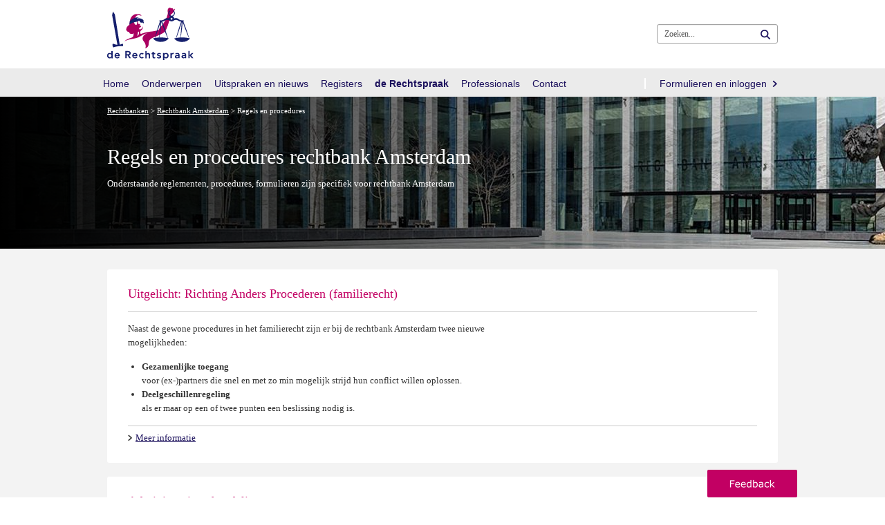

--- FILE ---
content_type: text/html; charset=utf-8
request_url: https://www.rechtspraak.nl/Organisatie-en-contact/Organisatie/Rechtbanken/Rechtbank-Amsterdam/Regels-en-procedures
body_size: 30208
content:


<!DOCTYPE html >
<html class="no-loader" dir="ltr" lang="nl-NL">
    <head><meta http-equiv="X-UA-Compatible" content="IE=edge"/><meta http-equiv="Content-type" content="text/html; charset=utf-8" /><meta http-equiv="Expires" content="0" /><meta charset="utf-8" /><meta name="viewport" content="width=device-width, initial-scale=1.0" /><meta name="author" /><meta name="referrer" content="always" /><title>
	Regels en procedures | Rechtbank Amsterdam | Rechtspraak
</title><link rel="shortcut icon" href="/Style Library/Rechtspraak/images/favicon.ico" />
<link rel="apple-touch-icon" href="/Style Library/Rechtspraak/images/mobile/apple-icon.png" />
<link rel="apple-touch-icon" sizes="57x57" href="/Style Library/Rechtspraak/images/mobile/apple-icon-57x57.png" />
<link rel="apple-touch-icon" sizes="72x72" href="/Style Library/Rechtspraak/images/mobile/apple-icon-72x72.png" />
<link rel="apple-touch-icon" sizes="76x76" href="/Style Library/Rechtspraak/images/mobile/apple-icon-76x76.png" />
<link rel="apple-touch-icon" sizes="114x114" href="/Style Library/Rechtspraak/images/mobile/apple-icon-114x114.png" />
<link rel="apple-touch-icon" sizes="120x120" href="/Style Library/Rechtspraak/images/mobile/apple-icon-120x120.png" />
<link rel="apple-touch-icon" sizes="144x144" href="/Style Library/Rechtspraak/images/mobile/apple-icon-144x144.png" />
<link rel="apple-touch-icon" sizes="152x152" href="/Style Library/Rechtspraak/images/mobile/apple-icon-152x152.png" />
<link rel="apple-touch-icon" sizes="180x180" href="/Style Library/Rechtspraak/images/mobile/apple-icon-180x180.png" />
<link rel="icon" sizes="36x36" href="/Style Library/Rechtspraak/images/mobile/android-icon-36x36.png" />
<link rel="icon" sizes="48x48" href="/Style Library/Rechtspraak/images/mobile/android-icon-48x48.png" />
<link rel="icon" sizes="72x72" href="/Style Library/Rechtspraak/images/mobile/android-icon-72x72.png" />
<link rel="icon" sizes="96x96" href="/Style Library/Rechtspraak/images/mobile/android-icon-96x96.png" />
<link rel="icon" sizes="144x144" href="/Style Library/Rechtspraak/images/mobile/android-icon-144x144.png" />
<link rel="icon" sizes="192x192" href="/Style Library/Rechtspraak/images/mobile/android-icon-192x192.png" />
<link rel="stylesheet" type="text/css" href="/_layouts/15/1043/styles/Themable/corev15.css?rev=VP8O6i%2Fjk0YdiFCSpDem%2FA%3D%3DTAG0"/>
<link rel="stylesheet" type="text/css" href="/Style%20Library/Rechtspraak/css/CSSBundle.min.css"/>
<link rel="stylesheet" type="text/css" href="/Style%20Library/Rechtspraak/css/rnl.layout.min.css"/>
<link rel="stylesheet" type="text/css" href="/Style%20Library/nl-NL/Themable/Core%20Styles/controls15.css"/>
<script type="text/javascript" src="/_layouts/15/1043/initstrings.js?rev=Y9BVLWFoYmfaNwg3BMQEqg%3D%3DTAG0"></script>
<script type="text/javascript" src="/_layouts/15/init.js?rev=RHfoRxFuwXZ%2BOo2JABCoHA%3D%3DTAG0"></script>
<script type="text/javascript" src="/ScriptResource.axd?d=1d_utKh8xyj3KlNqwU3lGXJ2encxlyvbz3tHPuUSD_e2okKKYe1I9DvqrskW2peWYm5T_St6XLX5DRMaXAiC4XDDvCryG-kfhjRf32XME4A-bomfoNL8NgSXsiMBElmPWHKmFhV4gNOlDWbZVCkYgK3-wwmAZLPuEHNIrw_LLUa0kD2aM9FSL5oX3MAxGUEJ0&amp;t=5c0e0825"></script>
<script type="text/javascript" src="/_layouts/15/blank.js?rev=nBzPIm07cpYroIjvUHh4jw%3D%3DTAG0"></script>
<script type="text/javascript" src="/ScriptResource.axd?d=bkZHrQQF2ThGrTE9zWmiyAkQG3_FhTVhR_9TwrotkyW9Ypw_q4MbNakPhEkSDpqk1AkZGig9TUUHNxdcJoKqSaHT455zZwPMPYLO_l35aYEd-DwbHNWs1hMAoLBGkQ-KMz8KszA6CmszR3QVdiVjNx1qM7hQkdMKH0uYQYYSZTJioeNdU3CHC4_4hO3enrct0&amp;t=5c0e0825"></script>
<script type="text/javascript">RegisterSod("require.js", "\u002f_layouts\u002f15\u002frequire.js?rev=4UhLIF\u00252FezOvmGnh\u00252Fs0LLpA\u00253D\u00253DTAG0");</script>
<script type="text/javascript">RegisterSod("strings.js", "\u002f_layouts\u002f15\u002f1043\u002fstrings.js?rev=qnO8Go1MJoH7LfM3pgC94g\u00253D\u00253DTAG0");</script>
<script type="text/javascript">RegisterSod("sp.res.resx", "\u002f_layouts\u002f15\u002f1043\u002fsp.res.js?rev=NS3Xi0Way9j5EPImgrm7ug\u00253D\u00253DTAG0");</script>
<script type="text/javascript">RegisterSod("sp.runtime.js", "\u002f_layouts\u002f15\u002fsp.runtime.js?rev=QZuY9EfO812\u00252FHP6vKipQPQ\u00253D\u00253DTAG0");RegisterSodDep("sp.runtime.js", "sp.res.resx");</script>
<script type="text/javascript">RegisterSod("sp.js", "\u002f_layouts\u002f15\u002fsp.js?rev=IOhwsS2jiKK0lsxWx1LfFA\u00253D\u00253DTAG0");RegisterSodDep("sp.js", "sp.runtime.js");RegisterSodDep("sp.js", "sp.ui.dialog.js");RegisterSodDep("sp.js", "sp.res.resx");</script>
<script type="text/javascript">RegisterSod("sp.init.js", "\u002f_layouts\u002f15\u002fsp.init.js?rev=v7C9ZcXmEYuhjJNLnCo66A\u00253D\u00253DTAG0");</script>
<script type="text/javascript">RegisterSod("sp.ui.dialog.js", "\u002f_layouts\u002f15\u002fsp.ui.dialog.js?rev=QfcC7vHW7hXFYDxqmPkuwQ\u00253D\u00253DTAG0");RegisterSodDep("sp.ui.dialog.js", "sp.init.js");RegisterSodDep("sp.ui.dialog.js", "sp.res.resx");</script>
<script type="text/javascript">RegisterSod("core.js", "\u002f_layouts\u002f15\u002fcore.js?rev=9kCBQNkpbQYAoiVcZpdkJA\u00253D\u00253DTAG0");RegisterSodDep("core.js", "strings.js");</script>
<script type="text/javascript">RegisterSod("menu.js", "\u002f_layouts\u002f15\u002fmenu.js?rev=8L\u00252BIY1hT\u00252BbaFStnW1t8DHA\u00253D\u00253DTAG0");</script>
<script type="text/javascript">RegisterSod("mQuery.js", "\u002f_layouts\u002f15\u002fmquery.js?rev=G0XIYJI9ofOrcdJaLkhB7Q\u00253D\u00253DTAG0");</script>
<script type="text/javascript">RegisterSod("callout.js", "\u002f_layouts\u002f15\u002fcallout.js?rev=abeY2vrdWuf5SFGyZz0ZIA\u00253D\u00253DTAG0");RegisterSodDep("callout.js", "strings.js");RegisterSodDep("callout.js", "mQuery.js");RegisterSodDep("callout.js", "core.js");</script>
<script type="text/javascript">RegisterSod("sp.core.js", "\u002f_layouts\u002f15\u002fsp.core.js?rev=bOK\u00252Bug\u00252FpfAotn0K8lTrAmw\u00253D\u00253DTAG0");RegisterSodDep("sp.core.js", "strings.js");RegisterSodDep("sp.core.js", "sp.init.js");RegisterSodDep("sp.core.js", "core.js");</script>
<script type="text/javascript">RegisterSod("clienttemplates.js", "\u002f_layouts\u002f15\u002fclienttemplates.js?rev=oCuPrViEzAn0pDKB8CF8Zg\u00253D\u00253DTAG0");</script>
<script type="text/javascript">RegisterSod("sharing.js", "\u002f_layouts\u002f15\u002fsharing.js?rev=i\u00252BpkUadbMp0SRKzd7VVHng\u00253D\u00253DTAG0");RegisterSodDep("sharing.js", "strings.js");RegisterSodDep("sharing.js", "mQuery.js");RegisterSodDep("sharing.js", "clienttemplates.js");RegisterSodDep("sharing.js", "core.js");</script>
<script type="text/javascript">RegisterSod("suitelinks.js", "\u002f_layouts\u002f15\u002fsuitelinks.js?rev=xrG\u00252BRjaI5OPo7vtJxP\u00252B73A\u00253D\u00253DTAG0");RegisterSodDep("suitelinks.js", "strings.js");RegisterSodDep("suitelinks.js", "core.js");</script>
<script type="text/javascript">RegisterSod("clientrenderer.js", "\u002f_layouts\u002f15\u002fclientrenderer.js?rev=DnKoLK\u00252FbHhJeC9UWCtG1Cw\u00253D\u00253DTAG0");</script>
<script type="text/javascript">RegisterSod("srch.resources.resx", "\u002f_layouts\u002f15\u002f1043\u002fsrch.resources.js?rev=Rcjm77Mho1zMWurOyjZDjg\u00253D\u00253DTAG0");</script>
<script type="text/javascript">RegisterSod("search.clientcontrols.js", "\u002f_layouts\u002f15\u002fsearch.clientcontrols.js?rev=llkkoa8WzW2Akde91RvLUw\u00253D\u00253DTAG0");RegisterSodDep("search.clientcontrols.js", "sp.init.js");RegisterSodDep("search.clientcontrols.js", "clientrenderer.js");RegisterSodDep("search.clientcontrols.js", "srch.resources.resx");</script>
<script type="text/javascript">RegisterSod("sp.search.js", "\u002f_layouts\u002f15\u002fsp.search.js?rev=HAx1PXh3dmISREk3Xv5ClQ\u00253D\u00253DTAG0");RegisterSodDep("sp.search.js", "sp.init.js");RegisterSodDep("sp.search.js", "sp.runtime.js");</script>
<script type="text/javascript">RegisterSod("ajaxtoolkit.js", "\u002f_layouts\u002f15\u002fajaxtoolkit.js?rev=D\u00252BopWJT1QLPe7G8RdEG71A\u00253D\u00253DTAG0");RegisterSodDep("ajaxtoolkit.js", "search.clientcontrols.js");</script>
<script type="text/javascript">RegisterSod("browserScript", "\u002f_layouts\u002f15\u002fie55up.js?rev=FDfIxU6g4wVWGihfBF8EMQ\u00253D\u00253DTAG0");RegisterSodDep("browserScript", "strings.js");</script>
<script type="text/javascript">RegisterSod("inplview", "\u002f_layouts\u002f15\u002finplview.js?rev=DyKtSizIeG1Okf5xG3fnOw\u00253D\u00253DTAG0");RegisterSodDep("inplview", "strings.js");RegisterSodDep("inplview", "core.js");RegisterSodDep("inplview", "clienttemplates.js");RegisterSodDep("inplview", "sp.js");</script>
<script type="text/javascript">RegisterSod("datepicker.js", "\u002f_layouts\u002f15\u002fdatepicker.js?rev=rYT4N2TlYX89rDTlQdogeA\u00253D\u00253DTAG0");RegisterSodDep("datepicker.js", "strings.js");</script>
<script type="text/javascript">RegisterSod("sp.publishing.resources.resx", "\u002f_layouts\u002f15\u002f1043\u002fsp.publishing.resources.js?rev=UdUQdfaQxbZCDDl\u00252BFPU\u00252Fjw\u00253D\u00253DTAG0");</script>
<script type="text/javascript">RegisterSod("mediaplayer.js", "\u002f_layouts\u002f15\u002fmediaplayer.js?rev=GGv1c8p\u00252FSE\u00252FImiygRj\u00252FoUw\u00253D\u00253DTAG0");RegisterSodDep("mediaplayer.js", "sp.publishing.resources.resx");</script>
<link type="text/xml" rel="alternate" href="/Organisatie-en-contact/Organisatie/Rechtbanken/Rechtbank-Amsterdam/Regels-en-procedures/_vti_bin/spsdisco.aspx" />
            
            <meta name="keywords" content="rechtbank Amsterdam, lokale regelingen, reglementen, regels en procedures" /><meta name="description" content="De rechtbank Amsterdam heeft specifieke regels en procedures. Bekijk het overzicht met regels en procedures van de rechtbank Amsterdam." /><link rel="canonical" href="https://www.rechtspraak.nl:443/Organisatie-en-contact/Organisatie/Rechtbanken/Rechtbank-Amsterdam/Regels-en-procedures" /><meta name="google-site-verification" content="Fq1_ukK08Ue67MSC9EkIWNxP1ajCjjFrqw2_Px2_XdY" />
            
            
        <meta property="twitter:card" content="summary" /><meta property="twitter:site" content="Regels en procedures rechtbank Amsterdam" /><meta property="twitter:image" content="https://www.rechtspraak.nl/Style Library/Rechtspraak/images/rnl_logo_social.png" /><meta property="og:title" content="Regels en procedures rechtbank Amsterdam" /><meta property="og:description" content="De rechtbank Amsterdam heeft specifieke regels en procedures. Bekijk het overzicht met regels en procedures van de rechtbank Amsterdam." /><meta property="og:url" content="https://www.rechtspraak.nl/Organisatie-en-contact/Organisatie/Rechtbanken/Rechtbank-Amsterdam/Regels-en-procedures/Paginas/default.aspx" /><meta property="og:image" content="https://www.rechtspraak.nl/Style Library/Rechtspraak/images/rnl_logo_social.png" /><meta property="og:image:url" content="https://www.rechtspraak.nl/Style Library/Rechtspraak/images/rnl_logo_social.png" /><meta property="og:image:secure_url" content="https://www.rechtspraak.nl/Style Library/Rechtspraak/images/rnl_logo_social.png" /><meta property="og:image:type" content="image/png" /><meta property="og:image:width" content="1200" /><meta property="og:image:height" content="1200" /> <meta property="og:type" content="article" />
        <!-- Replace no-loader hook -->
        <script>
            if (window.location.hash) {
                document.documentElement.className = document.documentElement.className.replace(/\bno-loader\b/, 'loader');
            }
        </script>
        <!-- Bootstrap responsive css files bundled and minimized -->
        

        <!-- jQuery, Bootstrap and other JavaScript plugins bundled and minimized ) -->
        <script type="text/javascript" src="/Style Library/Rechtspraak/js/JSBundle.min.js"></script>
        <!-- Piwik PRO Tag Manager Synchronous -->
        <script type="text/javascript"> 
(function(window, document, dataLayerName, id) {function stgCreateCookie(a,b,c){var d="";if(c){var e=new Date;e.setTime(e.getTime()+24*c*60*60*1e3),d="; expires="+e.toUTCString()}document.cookie=a+"="+b+d+"; path =/ "}var isStgDebug=(window.location.href.match("stg_debug")||document.cookie.match("stg_debug"))&&!window.location.href.match("stg_disable_debug");stgCreateCookie("stg_debug",isStgDebug?1:"",isStgDebug?14:-1);var qP=[];dataLayerName!=="dataLayer"&&qP.push("data_layer_name="+dataLayerName),isStgDebug&&qP.push("stg_debug");var qPString=qP.length>0?("?"+qP.join("&")):"";document.write('<script src="https://statistiek.rechtspraak.nl/containers/'+id+'.sync.js' + qPString + '"></' + 'script>');})(window, document, 'dataLayer', '9930a595-7507-4ede-a68e-3221176784af');</script>
        <!-- Rechtspraak.Resources //-->
        <script id="rnl-resources-script" type="text/javascript" src="/Organisatie-en-contact/Organisatie/Rechtbanken/Rechtbank-Amsterdam/Regels-en-procedures/RnlScriptResource.axd?js=resources"></script>
        <script type="text/javascript" src="/Style Library/Rechtspraak/js/externeBezoeker.js"></script>
        
        <script type="text/javascript">
            function ProcessImn() { }
            function ProcessImnMarkers() { }
        </script>
    </head>
    <body onhashchange="if (typeof(_spBodyOnHashChange) != 'undefined') _spBodyOnHashChange();">
        <!-- Start Piwik PRO Tag Manager code -->
        <script type="text/javascript"> 
(function(window, document, dataLayerName, id) {window[dataLayerName]=window[dataLayerName]||[],window[dataLayerName].push({start:(new Date).getTime(),event:"stg.start"});var scripts=document.getElementsByTagName('script')[0],tags=document.createElement('script');function stgCreateCookie(a,b,c){var d="";if(c){var e=new Date;e.setTime(e.getTime()+24*c*60*60*1e3),d="; expires = "+e.toUTCString()}document.cookie=a+" = "+b+d+"; path =/ "}var isStgDebug=(window.location.href.match("stg_debug")||document.cookie.match("stg_debug"))&&!window.location.href.match("stg_disable_debug");stgCreateCookie("stg_debug",isStgDebug?1:"",isStgDebug?14:-1);var qP=[];dataLayerName!=="dataLayer"&&qP.push("data_layer_name = "+dataLayerName),isStgDebug&&qP.push("stg_debug");var qPString=qP.length>0?("?"+qP.join("&")):"";tags.async=!0,tags.src="https://statistiek.rechtspraak.nl/containers/"+id+".js"+qPString,scripts.parentNode.insertBefore(tags,scripts);!function(a,n,i){a[n]=a[n]||{};for(var c=0;c<i.length;c++)!function(i){a[n][i]=a[n][i]||{},a[n][i].api=a[n][i].api||function(){var a=[].slice.call(arguments,0);"string"==typeof a[0]&&window[dataLayerName].push({event:n+"."+i+":"+a[0],parameters:[].slice.call(arguments,1)})}}(i[c])}(window,"ppms",["tm","cm"]);})(window, document, 'dataLayer', '9930a595-7507-4ede-a68e-3221176784af');</script><noscript><iframe src="https://statistiek.rechtspraak.nl/containers/9930a595-7507-4ede-a68e-3221176784af/noscript.html" height="0" width="0" style="display:none;visibility:hidden"></iframe></noscript>
        <!-- End Piwik PRO Tag Manager code -->
        <!-- Loading overlay when scrolling to anchor -->
        <div class="rnl-loading fade in" role="status">Laden...</div>

        
        <div class="noindex">
            <div id="imgPrefetch" style="display:none">
<img src="/_layouts/15/images/spcommon.png?rev=40" />
<img src="/Style Library/Rechtspraak/images/logo_2016.svg?rev=40" />
</div>

        </div>
        <form method="post" action="./Regels-en-procedures" onsubmit="javascript:return WebForm_OnSubmit();" id="aspnetForm">
<div class="aspNetHidden">
<input type="hidden" id="RNL_ContentFiltered" value="1"><input type="hidden" name="_wpcmWpid" id="_wpcmWpid" value>
<input type="hidden" name="wpcmVal" id="wpcmVal" value>
<input type="hidden" name="MSOWebPartPage_PostbackSource" id="MSOWebPartPage_PostbackSource" value>
<input type="hidden" name="MSOTlPn_SelectedWpId" id="MSOTlPn_SelectedWpId" value>
<input type="hidden" name="MSOTlPn_View" id="MSOTlPn_View" value="0">
<input type="hidden" name="MSOTlPn_ShowSettings" id="MSOTlPn_ShowSettings" value="False">
<input type="hidden" name="MSOGallery_SelectedLibrary" id="MSOGallery_SelectedLibrary" value>
<input type="hidden" name="MSOGallery_FilterString" id="MSOGallery_FilterString" value>
<input type="hidden" name="MSOTlPn_Button" id="MSOTlPn_Button" value="none">
<input type="hidden" name="__EVENTTARGET" id="__EVENTTARGET" value>
<input type="hidden" name="__EVENTARGUMENT" id="__EVENTARGUMENT" value>
<input type="hidden" name="__REQUESTDIGEST" id="__REQUESTDIGEST" value="noDigest">
<input type="hidden" name="MSOSPWebPartManager_DisplayModeName" id="MSOSPWebPartManager_DisplayModeName" value="Browse">
<input type="hidden" name="MSOSPWebPartManager_ExitingDesignMode" id="MSOSPWebPartManager_ExitingDesignMode" value="false">
<input type="hidden" name="MSOWebPartPage_Shared" id="MSOWebPartPage_Shared" value>
<input type="hidden" name="MSOLayout_LayoutChanges" id="MSOLayout_LayoutChanges" value>
<input type="hidden" name="MSOLayout_InDesignMode" id="MSOLayout_InDesignMode" value>
<input type="hidden" name="_wpSelected" id="_wpSelected" value>
<input type="hidden" name="_wzSelected" id="_wzSelected" value>
<input type="hidden" name="MSOSPWebPartManager_OldDisplayModeName" id="MSOSPWebPartManager_OldDisplayModeName" value="Browse">
<input type="hidden" name="MSOSPWebPartManager_StartWebPartEditingName" id="MSOSPWebPartManager_StartWebPartEditingName" value="false">
<input type="hidden" name="MSOSPWebPartManager_EndWebPartEditing" id="MSOSPWebPartManager_EndWebPartEditing" value="false">
<input type="hidden" name="__VIEWSTATE" id="__VIEWSTATE" value="/[base64]/t10muF0iCqFL1jL/L6psEinrD3iipXRn+wV">
</div>

<script type="text/javascript">
//<![CDATA[
var theForm = document.forms['aspnetForm'];
if (!theForm) {
    theForm = document.aspnetForm;
}
function __doPostBack(eventTarget, eventArgument) {
    if (!theForm.onsubmit || (theForm.onsubmit() != false)) {
        theForm.__EVENTTARGET.value = eventTarget;
        theForm.__EVENTARGUMENT.value = eventArgument;
        theForm.submit();
    }
}
//]]>
</script>


<script src="/WebResource.axd?d=Zq3rFDKIt1NTBXems_eeb5mGjkK53DspeMO-By5D2Bs9QwI3_fhby4Aq5yr067CleUVrTW-ftHYEE0VxNSWH_ZTnsU6_wFSWFe2-LijUzBw1&t=638901608248157332" type="text/javascript"></script>


<script type="text/javascript">
//<![CDATA[
var MSOWebPartPageFormName = 'aspnetForm';
var g_presenceEnabled = true;
var g_wsaEnabled = false;

var g_correlationId = '3d7fefa1-af78-6073-03ad-6ca645dcb143';
var g_wsaQoSEnabled = false;
var g_wsaQoSDataPoints = [];
var g_wsaRUMEnabled = false;
var g_wsaLCID = 1043;
var g_wsaListTemplateId = 850;
var g_wsaSiteTemplateId = 'CMSPUBLISHING#0';
var _fV4UI=true;var _spPageContextInfo = {webServerRelativeUrl: "\u002fOrganisatie-en-contact\u002fOrganisatie\u002fRechtbanken\u002fRechtbank-Amsterdam\u002fRegels-en-procedures", webAbsoluteUrl: "https:\u002f\u002fwww.rechtspraak.nl\u002fOrganisatie-en-contact\u002fOrganisatie\u002fRechtbanken\u002fRechtbank-Amsterdam\u002fRegels-en-procedures", siteAbsoluteUrl: "https:\u002f\u002fwww.rechtspraak.nl", serverRequestPath: "\u002fOrganisatie-en-contact\u002fOrganisatie\u002fRechtbanken\u002fRechtbank-Amsterdam\u002fRegels-en-procedures\u002fPaginas\u002fdefault.aspx", layoutsUrl: "_layouts\u002f15", webTitle: "Regels en procedures", webTemplate: "39", tenantAppVersion: "0", isAppWeb: false, Has2019Era: true, webLogoUrl: "\u002fStyle Library\u002fRechtspraak\u002fimages\u002flogo_2016.svg", webLanguage: 1043, currentLanguage: 1043, currentUICultureName: "nl-NL", currentCultureName: "nl-NL", clientServerTimeDelta: new Date("2026-01-22T12:56:22.6976737Z") - new Date(), updateFormDigestPageLoaded: new Date("2026-01-22T12:56:22.6976737Z"), siteClientTag: "5488$$16.0.5513.1001", crossDomainPhotosEnabled:false, webUIVersion:15, webPermMasks:{High:16,Low:2147680321},pageListId:"{62b8b647-91a9-4909-b81b-925169ff39ef}",pageItemId:1, pagePersonalizationScope:1, alertsEnabled:true, customMarkupInCalculatedFieldDisabled: true, siteServerRelativeUrl: "\u002f", allowSilverlightPrompt:'True', isSiteAdmin: false};
                            function DoCallBack(filterText)
                            {WebForm_DoCallback('ctl00$ctl52$g_f1e1a400_44ea_4f93_b122_485b1e12f941',filterText,UpdateFilterCallback,0,CallBackError,true)
                            }
                            function CallBackError(result, clientsideString)
                            {                
                            }
                        var L_Menu_BaseUrl="/Organisatie-en-contact/Organisatie/Rechtbanken/Rechtbank-Amsterdam/Regels-en-procedures";
var L_Menu_LCID="1043";
var L_Menu_SiteTheme="null";
document.onreadystatechange=fnRemoveAllStatus; function fnRemoveAllStatus(){removeAllStatus(true)};Flighting.ExpFeatures = [480215056,1880287568,1561350208,302071836,3212816,69472768,4194310,-2113396707,268502022,-872284160,1049232,-2147421952,65536,65536,2097472,917504,-2147474174,1372324107,67108882,0,0,-2147483648,2097152,0,0,32768,0,0,0,0,0,0,0,0,0,0,0,0,0,0,0,0,0,0,0,0,0,0,0,0,0,0,0,0,0,0,0,0,0,0,0,0,0,0,0,0,0,0,0,0,0,0,0,0,0,0,0,0,0,0,0,0,0,0,32768];var _spWebPartComponents = new Object();//]]>
</script>

<script src="/_layouts/15/blank.js?rev=nBzPIm07cpYroIjvUHh4jw%3D%3DTAG0" type="text/javascript"></script>
<script type="text/javascript">
//<![CDATA[
if (typeof(DeferWebFormInitCallback) == 'function') DeferWebFormInitCallback();function WebForm_OnSubmit() {
UpdateFormDigest('\u002fOrganisatie-en-contact\u002fOrganisatie\u002fRechtbanken\u002fRechtbank-Amsterdam\u002fRegels-en-procedures', 1440000);if (typeof(_spFormOnSubmitWrapper) != 'undefined') {return _spFormOnSubmitWrapper();} else {return true;};
return true;
}
//]]>
</script>

<div class="aspNetHidden">

	<input type="hidden" name="__VIEWSTATEGENERATOR" id="__VIEWSTATEGENERATOR" value="BAAD5910">
</div>
            <div class="aspNetHidden">
	<input type="hidden" name="__ROLES" id="__ROLES" value>
</div>
            
            
            
            <span id="DeltaSPWebPartManager">
                
            </span>
            <script type="text/javascript">
//<![CDATA[
Sys.WebForms.PageRequestManager._initialize('ctl00$ScriptManager', 'aspnetForm', [], [], [], 90, 'ctl00');
//]]>
</script>

            <div>
	
                <div style="visibility: hidden; display: none" id="s4-ribbonrow"></div>
            
</div>
            
            <div id="s4-workspace">
                <div class="rs-wrapper" id="s4-bodyContainer">
                    
                    
                    <div class="masthead ms-dialogHidden noindex">
                        <div class="rs-header clearfix">
                            <div class="container">
                                <p class="rs-skip-links">
                                    <a class="rs-skip-link" href="#mainContent" title="Direct naar inhoud">
                                        Direct naar inhoud
                                    </a>
                                    <a class="rs-skip-link" href="#mainSearch" title="Direct naar zoekformulier">
                                        Direct naar zoekformulier
                                    </a>
                                </p>
                                <div class="pull-left rs-logo" id="DeltaSiteLogo">
	
                                    
                                    <span><a class="ms-siteicon-a" id="ctl00_x36d5bee949a7480783b3afc048c15598" href="https://www.rechtspraak.nl"><img class="ms-siteicon-img" id="ctl00_x74bbee6762f840edad4fe46f496d8c78" src="/Style%20Library/Rechtspraak/images/logo_2016.svg" alt="Logo de Rechtspraak"><span class="rs-logo-border"></span></a></span>
                                
</div>
                                <div class="headtitle pull-left">
                                    <h1 class="ms-core-pageTitle" id="pageTitle">
                                        <span id="DeltaPlaceHolderPageTitleInTitleArea">
                                            
	Regels en procedures rechtbank Amsterdam

                                        </span>
                                        <div class="ms-displayInlineBlock ms-normalWrap" id="DeltaPlaceHolderPageDescription">
	
                                            <a style="display: none;" href="javascript:;" id="ms-pageDescriptionDiv">
                                                <span id="ms-pageDescriptionImage">&nbsp;</span>
                                            </a>
                                            <span class="ms-accessible" id="ms-pageDescription"></span>
                                            <script type="text/javascript">// <![CDATA[ 


                                                _spBodyOnLoadFunctionNames.push("setupPageDescriptionCallout");
                                            // ]]>
</script>
                                        
</div>
                                    </h1>
                                    <ul class="s4-breadcrumb pull-left">
	<li class="s4-breadcrumbCurrentNode pull-left"><span class="s4-breadcrumb-arrowcont"><img style="display:inline-block;padding-top:4px;" src="/_layouts/15/images/nodearrow.png" alt></span><a class="s4-breadcrumbCurrentNode pull-left" title="Home" href="/">Home</a></li>
</ul>

                                </div>


                            </div>
                            <!--/.rs-header -->
                        </div>
                        <!--/.container -->

                        <span id="DeltaBreadcrumbDropdown">
                            
                        </span>
                    </div>

                    <div class="navbar rs-navbar">
                        <div class="container">
                            <div class="rs-search-group">
                                
    <div class="rs-header-buttons" data-tag="MegaMenu" data-view="headerbuttonmenu" data-template="header-button-menu-template"><script>Rechtspraak.MegaMenu.$dataMenus['headerbuttonmenu']={"items":[{"ContentTypeId":"0x012000D18CE8FD2AD74B4181C6689C325627E800B4A8BCCF398C4A11BEDA1BB7740342FA0056825E7EAFC0E444983A47C89F7C069A","FileDirRef":"\/Lists\/Menus","Folder":{"ItemCount":1},"Id":73,"RS_Afbeelding":null,"RS_HtmlClass":"","RS_ItemUrl":null,"RS_Koptekst":"","RS_Tekst":"","RS_Volgorde":0,"Title":"headerbuttonmenu","URL":null},{"ContentTypeId":"0x012000D18CE8FD2AD74B4181C6689C325627E800B4A8BCCF398C4A11BEDA1BB7740342FA0056825E7EAFC0E444983A47C89F7C069A","FileDirRef":"\/Lists\/Menus\/headerbuttonmenu","Folder":{"ItemCount":0},"Id":74,"RS_Afbeelding":null,"RS_HtmlClass":"","RS_ItemUrl":null,"RS_Koptekst":"","RS_Tekst":"","RS_Volgorde":0,"Title":"Voor advocaten en juristen","URL":{"Url":"https:\/\/www.rechtspraak.nl\/Voor-advocaten-en-juristen"}}],"rootUrl":"\/Lists\/Menus"}</script></div>


                                <button class="rs-search-toggle collapsed" id="mainSearch" type="button" data-toggle="collapse" data-target=".rs-search" aria-expanded="false">
                                    <span>Zoeken</span>
                                </button>

                                <!--search-->
                                <div class="rs-search collapse">
                                    
                                    <div class="ms-mpSearchBox ms-floatRight" id="DeltaPlaceHolderSearchArea">
	
                                        
                                            <div id="searchInputBox">
                                                <div class="ms-webpart-chrome ms-webpart-chrome-fullWidth">
		<div class="ms-WPBody" style webpartid="00000000-0000-0000-0000-000000000000" haspers="true" id="WebPartWPQ1" width="100%" onlyformepart="true" allowdelete="false"><div componentid="ctl00_PlaceHolderSearchArea_SmallSearchInputBox1_csr" id="ctl00_PlaceHolderSearchArea_SmallSearchInputBox1_csr"><div id="SearchBox" name="Control"><div class="ms-srch-sb ms-srch-sb-border" id="ctl00_PlaceHolderSearchArea_SmallSearchInputBox1_csr_sboxdiv"><input class="ms-textSmall ms-srch-sb-prompt ms-helperText" type="text" value="Zoeken..." maxlength="2048" accesskey="S" title="Zoeken..." id="ctl00_PlaceHolderSearchArea_SmallSearchInputBox1_csr_sbox" autocomplete="off" autocorrect="off" onkeypress="EnsureScriptFunc('Search.ClientControls.js', 'Srch.U', function() {if (Srch.U.isEnterKey(String.fromCharCode(event.keyCode))) {$find('ctl00_PlaceHolderSearchArea_SmallSearchInputBox1_csr').search($get('ctl00_PlaceHolderSearchArea_SmallSearchInputBox1_csr_sbox').value);return Srch.U.cancelEvent(event);}})" onkeydown="EnsureScriptFunc('Search.ClientControls.js', 'Srch.U', function() {var ctl = $find('ctl00_PlaceHolderSearchArea_SmallSearchInputBox1_csr');ctl.activateDefaultQuerySuggestionBehavior();})" onfocus="EnsureScriptFunc('Search.ClientControls.js', 'Srch.U', function() {var ctl = $find('ctl00_PlaceHolderSearchArea_SmallSearchInputBox1_csr');ctl.hidePrompt();ctl.setBorder(true);})" onblur="EnsureScriptFunc('Search.ClientControls.js', 'Srch.U', function() {var ctl = $find('ctl00_PlaceHolderSearchArea_SmallSearchInputBox1_csr'); if (ctl){ ctl.showPrompt(); ctl.setBorder(false);}})"><a class="ms-srch-sb-searchLink" title="Zoeken" role="button" id="ctl00_PlaceHolderSearchArea_SmallSearchInputBox1_csr_SearchLink" onclick="EnsureScriptFunc('Search.ClientControls.js', 'Srch.U', function() {$find('ctl00_PlaceHolderSearchArea_SmallSearchInputBox1_csr').search($get('ctl00_PlaceHolderSearchArea_SmallSearchInputBox1_csr_sbox').value);})" href="javascript: {}"><img class="ms-srch-sb-searchImg" src="/_layouts/15/images/searchresultui.png?rev=40" id="searchImg" alt="Zoeken"></a><div class="ms-qSuggest-container ms-shadow" id="AutoCompContainer"><div id="ctl00_PlaceHolderSearchArea_SmallSearchInputBox1_csr_AutoCompList"></div></div></div></div></div><noscript><div id="ctl00_PlaceHolderSearchArea_SmallSearchInputBox1_noscript">Het lijkt erop dat er geen JavaScript is ingeschakeld bij uw browser. Schakel JavaScript in en probeer het opnieuw.</div></noscript><div id="ctl00_PlaceHolderSearchArea_SmallSearchInputBox1">

		</div><div class="ms-clear"></div></div>
	</div>
                                            </div>
                                        
                                    
</div>
                                </div>
                            </div>

                            <div class="row">
                                <div class="navbar-header">
                                    <button class="navbar-toggle rs-navbar-toggle collapsed" id="mainNavigation" type="button" data-toggle="collapse" data-target=".navbar-collapse" aria-expanded="false">
                                        <span>Menu</span> <span class="caret"></span>
                                    </button>
                                </div>

                                <div class="ms-displayInline ms-core-navigation" id="DeltaTopNavigation" role="navigation">
	
                                    
                                    
    <div class="navbar-collapse collapse" data-tag="MegaMenu" data-view="mainmenu" data-template="megamenu-menuitem-template"><script>Rechtspraak.MegaMenu.$dataMenus['mainmenu']={"items":[{"ContentTypeId":"0x012000D18CE8FD2AD74B4181C6689C325627E800B4A8BCCF398C4A11BEDA1BB7740342FA0056825E7EAFC0E444983A47C89F7C069A","FileDirRef":"\/Lists\/Menus","Folder":{"ItemCount":8},"Id":75,"RS_Afbeelding":null,"RS_HtmlClass":"","RS_ItemUrl":null,"RS_Koptekst":"","RS_Tekst":"","RS_Volgorde":0,"Title":"mainmenu","URL":null},{"ContentTypeId":"0x012000D18CE8FD2AD74B4181C6689C325627E800B4A8BCCF398C4A11BEDA1BB7740342FA0056825E7EAFC0E444983A47C89F7C069A","FileDirRef":"\/Lists\/Menus\/mainmenu","Folder":{"ItemCount":3},"Id":76,"RS_Afbeelding":null,"RS_HtmlClass":"rs-mega-menu","RS_ItemUrl":null,"RS_Koptekst":"","RS_Tekst":"","RS_Volgorde":10,"Title":"Onderwerpen","URL":{"Url":"https:\/\/www.rechtspraak.nl\/Onderwerpen"}},{"ContentTypeId":"0x012000D18CE8FD2AD74B4181C6689C325627E800B4A8BCCF398C4A11BEDA1BB7740342FA0056825E7EAFC0E444983A47C89F7C069A","FileDirRef":"\/Lists\/Menus\/mainmenu\/Onderwerpen","Folder":{"ItemCount":11},"Id":77,"RS_Afbeelding":null,"RS_HtmlClass":"col-sm-6 htmlClassNoLink","RS_ItemUrl":null,"RS_Koptekst":"","RS_Tekst":"","RS_Volgorde":10,"Title":"Procedures","URL":null},{"ContentTypeId":"0x012000D18CE8FD2AD74B4181C6689C325627E800B4A8BCCF398C4A11BEDA1BB7740342FA0056825E7EAFC0E444983A47C89F7C069A","FileDirRef":"\/Lists\/Menus\/mainmenu\/Onderwerpen\/Procedures","Folder":{"ItemCount":0},"Id":78,"RS_Afbeelding":null,"RS_HtmlClass":"","RS_ItemUrl":null,"RS_Koptekst":"","RS_Tekst":"","RS_Volgorde":15,"Title":"Consumenten","URL":{"Url":"https:\/\/www.rechtspraak.nl\/Onderwerpen\/Paginas\/Consumenten.aspx"}},{"ContentTypeId":"0x012000D18CE8FD2AD74B4181C6689C325627E800B4A8BCCF398C4A11BEDA1BB7740342FA0056825E7EAFC0E444983A47C89F7C069A","FileDirRef":"\/Lists\/Menus\/mainmenu\/Onderwerpen\/Procedures","Folder":{"ItemCount":0},"Id":79,"RS_Afbeelding":null,"RS_HtmlClass":"","RS_ItemUrl":null,"RS_Koptekst":"","RS_Tekst":"","RS_Volgorde":55,"Title":"Werk, inkomen en ondernemen","URL":{"Url":"https:\/\/www.rechtspraak.nl\/Onderwerpen\/Paginas\/Werk-inkomen-en-ondernemen.aspx"}},{"ContentTypeId":"0x012000D18CE8FD2AD74B4181C6689C325627E800B4A8BCCF398C4A11BEDA1BB7740342FA0056825E7EAFC0E444983A47C89F7C069A","FileDirRef":"\/Lists\/Menus\/mainmenu\/Onderwerpen\/Procedures","Folder":{"ItemCount":0},"Id":80,"RS_Afbeelding":null,"RS_HtmlClass":"","RS_ItemUrl":null,"RS_Koptekst":"","RS_Tekst":"","RS_Volgorde":10,"Title":"Belastingen, toeslagen en uitkeringen","URL":{"Url":"https:\/\/www.rechtspraak.nl\/Onderwerpen\/Paginas\/Belastingen-toeslagen-en-uitkeringen.aspx"}},{"ContentTypeId":"0x012000D18CE8FD2AD74B4181C6689C325627E800B4A8BCCF398C4A11BEDA1BB7740342FA0056825E7EAFC0E444983A47C89F7C069A","FileDirRef":"\/Lists\/Menus\/mainmenu\/Onderwerpen\/Procedures","Folder":{"ItemCount":0},"Id":82,"RS_Afbeelding":null,"RS_HtmlClass":"","RS_ItemUrl":null,"RS_Koptekst":"","RS_Tekst":"","RS_Volgorde":25,"Title":"Gezondheid en zorg","URL":{"Url":"https:\/\/www.rechtspraak.nl\/Onderwerpen\/Paginas\/Gezondheid-en-zorg.aspx"}},{"ContentTypeId":"0x012000D18CE8FD2AD74B4181C6689C325627E800B4A8BCCF398C4A11BEDA1BB7740342FA0056825E7EAFC0E444983A47C89F7C069A","FileDirRef":"\/Lists\/Menus\/mainmenu\/Onderwerpen\/Procedures","Folder":{"ItemCount":0},"Id":83,"RS_Afbeelding":null,"RS_HtmlClass":"","RS_ItemUrl":null,"RS_Koptekst":"","RS_Tekst":"","RS_Volgorde":30,"Title":"Huis en omgeving","URL":{"Url":"https:\/\/www.rechtspraak.nl\/Onderwerpen\/Paginas\/Huis-en-omgeving.aspx"}},{"ContentTypeId":"0x012000D18CE8FD2AD74B4181C6689C325627E800B4A8BCCF398C4A11BEDA1BB7740342FA0056825E7EAFC0E444983A47C89F7C069A","FileDirRef":"\/Lists\/Menus\/mainmenu\/Onderwerpen\/Procedures","Folder":{"ItemCount":0},"Id":85,"RS_Afbeelding":null,"RS_HtmlClass":"","RS_ItemUrl":null,"RS_Koptekst":"","RS_Tekst":"","RS_Volgorde":40,"Title":"Schade en aansprakelijkheid","URL":{"Url":"https:\/\/www.rechtspraak.nl\/Onderwerpen\/Paginas\/Schade-en-aansprakelijkheid.aspx"}},{"ContentTypeId":"0x012000D18CE8FD2AD74B4181C6689C325627E800B4A8BCCF398C4A11BEDA1BB7740342FA0056825E7EAFC0E444983A47C89F7C069A","FileDirRef":"\/Lists\/Menus\/mainmenu\/Onderwerpen\/Procedures","Folder":{"ItemCount":0},"Id":86,"RS_Afbeelding":null,"RS_HtmlClass":"","RS_ItemUrl":null,"RS_Koptekst":"","RS_Tekst":"","RS_Volgorde":20,"Title":"Familie en relaties","URL":{"Url":"https:\/\/www.rechtspraak.nl\/Onderwerpen\/Paginas\/Familie-en-relaties.aspx"}},{"ContentTypeId":"0x012000D18CE8FD2AD74B4181C6689C325627E800B4A8BCCF398C4A11BEDA1BB7740342FA0056825E7EAFC0E444983A47C89F7C069A","FileDirRef":"\/Lists\/Menus\/mainmenu\/Onderwerpen\/Procedures","Folder":{"ItemCount":0},"Id":87,"RS_Afbeelding":null,"RS_HtmlClass":"","RS_ItemUrl":null,"RS_Koptekst":"","RS_Tekst":"","RS_Volgorde":50,"Title":"Vreemdelingen","URL":{"Url":"https:\/\/www.rechtspraak.nl\/Onderwerpen\/Paginas\/Vreemdelingen.aspx"}},{"ContentTypeId":"0x012000D18CE8FD2AD74B4181C6689C325627E800B4A8BCCF398C4A11BEDA1BB7740342FA0056825E7EAFC0E444983A47C89F7C069A","FileDirRef":"\/Lists\/Menus\/mainmenu\/Onderwerpen\/Procedures","Folder":{"ItemCount":0},"Id":88,"RS_Afbeelding":null,"RS_HtmlClass":"","RS_ItemUrl":null,"RS_Koptekst":"","RS_Tekst":"","RS_Volgorde":35,"Title":"Maatregelen en straffen","URL":{"Url":"https:\/\/www.rechtspraak.nl\/Onderwerpen\/Paginas\/Maatregelen-en-straffen.aspx"}},{"ContentTypeId":"0x012000D18CE8FD2AD74B4181C6689C325627E800B4A8BCCF398C4A11BEDA1BB7740342FA0056825E7EAFC0E444983A47C89F7C069A","FileDirRef":"\/Lists\/Menus\/mainmenu\/Onderwerpen\/Procedures","Folder":{"ItemCount":0},"Id":90,"RS_Afbeelding":null,"RS_HtmlClass":"","RS_ItemUrl":null,"RS_Koptekst":"","RS_Tekst":"","RS_Volgorde":45,"Title":"Schulden en faillissement","URL":{"Url":"https:\/\/www.rechtspraak.nl\/Onderwerpen\/Paginas\/Schulden-en-faillissement.aspx"}},{"ContentTypeId":"0x012000D18CE8FD2AD74B4181C6689C325627E800B4A8BCCF398C4A11BEDA1BB7740342FA0056825E7EAFC0E444983A47C89F7C069A","FileDirRef":"\/Lists\/Menus\/mainmenu\/Onderwerpen","Folder":{"ItemCount":10},"Id":92,"RS_Afbeelding":null,"RS_HtmlClass":"col-sm-6 htmlClassNoLink","RS_ItemUrl":null,"RS_Koptekst":"","RS_Tekst":"","RS_Volgorde":20,"Title":"Naar de rechter - Naar de rechtbank","URL":null},{"ContentTypeId":"0x012000D18CE8FD2AD74B4181C6689C325627E800B4A8BCCF398C4A11BEDA1BB7740342FA0056825E7EAFC0E444983A47C89F7C069A","FileDirRef":"\/Lists\/Menus\/mainmenu\/Onderwerpen\/Naar de rechter - Naar de rechtbank","Folder":{"ItemCount":0},"Id":103,"RS_Afbeelding":null,"RS_HtmlClass":"","RS_ItemUrl":null,"RS_Koptekst":"","RS_Tekst":"","RS_Volgorde":40,"Title":"Oplossen zonder rechter","URL":{"Url":"https:\/\/www.rechtspraak.nl\/Oplossen-zonder-rechter"}},{"ContentTypeId":"0x012000D18CE8FD2AD74B4181C6689C325627E80043BDEA4FDD6B4BFB8A17F44B40A9870A002945CBB833F12F44A6E80D494DFE1990","FileDirRef":"\/Lists\/Menus\/mainmenu","Folder":{"ItemCount":6},"Id":114,"RS_Afbeelding":null,"RS_HtmlClass":"rs-mega-menu","RS_ItemUrl":null,"RS_Koptekst":"","RS_Tekst":"","RS_Volgorde":30,"Title":"Uitspraken en nieuws","URL":{"Url":"https:\/\/www.rechtspraak.nl\/Uitspraken-en-nieuws"}},{"ContentTypeId":"0x012000D18CE8FD2AD74B4181C6689C325627E800B4A8BCCF398C4A11BEDA1BB7740342FA0056825E7EAFC0E444983A47C89F7C069A","FileDirRef":"\/Lists\/Menus\/mainmenu\/Uitspraken en nieuws","Folder":{"ItemCount":0},"Id":115,"RS_Afbeelding":null,"RS_HtmlClass":"col-sm-3 rs-cta-container","RS_ItemUrl":null,"RS_Koptekst":"","RS_Tekst":"","RS_Volgorde":10,"Title":"Uitspraken","URL":{"Url":"https:\/\/uitspraken.rechtspraak.nl\/"}},{"ContentTypeId":"0x012000D18CE8FD2AD74B4181C6689C325627E800B4A8BCCF398C4A11BEDA1BB7740342FA0056825E7EAFC0E444983A47C89F7C069A","FileDirRef":"\/Lists\/Menus\/mainmenu\/Uitspraken en nieuws","Folder":{"ItemCount":0},"Id":116,"RS_Afbeelding":null,"RS_HtmlClass":"col-sm-3 rs-clear-left","RS_ItemUrl":null,"RS_Koptekst":"","RS_Tekst":"","RS_Volgorde":50,"Title":"Rechtspraak op sociale media","URL":{"Url":"https:\/\/www.rechtspraak.nl\/Persinformatie\/Paginas\/Rechtspraak-op-sociale-media.aspx"}},{"ContentTypeId":"0x012000D18CE8FD2AD74B4181C6689C325627E800B4A8BCCF398C4A11BEDA1BB7740342FA0056825E7EAFC0E444983A47C89F7C069A","FileDirRef":"\/Lists\/Menus\/mainmenu","Folder":{"ItemCount":9},"Id":118,"RS_Afbeelding":null,"RS_HtmlClass":"rs-mega-menu rs-mega-menu-col-9","RS_ItemUrl":null,"RS_Koptekst":"","RS_Tekst":"","RS_Volgorde":40,"Title":"Registers","URL":{"Url":"https:\/\/www.rechtspraak.nl\/Registers"}},{"ContentTypeId":"0x012000D18CE8FD2AD74B4181C6689C325627E800B4A8BCCF398C4A11BEDA1BB7740342FA0056825E7EAFC0E444983A47C89F7C069A","FileDirRef":"\/Lists\/Menus\/mainmenu\/Registers","Folder":{"ItemCount":2},"Id":119,"RS_Afbeelding":null,"RS_HtmlClass":"col-sm-4","RS_ItemUrl":null,"RS_Koptekst":"","RS_Tekst":"","RS_Volgorde":10,"Title":"Curatele- en bewindregister","URL":{"Url":"https:\/\/ccbr.rechtspraak.nl"}},{"ContentTypeId":"0x012000D18CE8FD2AD74B4181C6689C325627E800B4A8BCCF398C4A11BEDA1BB7740342FA0056825E7EAFC0E444983A47C89F7C069A","FileDirRef":"\/Lists\/Menus\/mainmenu\/Registers","Folder":{"ItemCount":2},"Id":121,"RS_Afbeelding":null,"RS_HtmlClass":"col-sm-4","RS_ItemUrl":null,"RS_Koptekst":"","RS_Tekst":"","RS_Volgorde":30,"Title":"Huwelijksgoederenregister","URL":{"Url":"https:\/\/hgr.rechtspraak.nl"}},{"ContentTypeId":"0x012000D18CE8FD2AD74B4181C6689C325627E800B4A8BCCF398C4A11BEDA1BB7740342FA0056825E7EAFC0E444983A47C89F7C069A","FileDirRef":"\/Lists\/Menus\/mainmenu\/Registers","Folder":{"ItemCount":1},"Id":122,"RS_Afbeelding":null,"RS_HtmlClass":"col-sm-4","RS_ItemUrl":null,"RS_Koptekst":"","RS_Tekst":"","RS_Volgorde":40,"Title":"Nevenfuncties van rechters","URL":{"Url":"https:\/\/namenlijst.rechtspraak.nl"}},{"ContentTypeId":"0x012000D18CE8FD2AD74B4181C6689C325627E800B4A8BCCF398C4A11BEDA1BB7740342FA0056825E7EAFC0E444983A47C89F7C069A","FileDirRef":"\/Lists\/Menus\/mainmenu","Folder":{"ItemCount":1},"Id":123,"RS_Afbeelding":null,"RS_HtmlClass":"rs-mega-menu rs-mega-menu-col-9","RS_ItemUrl":null,"RS_Koptekst":"","RS_Tekst":"","RS_Volgorde":50,"Title":"de Rechtspraak","URL":{"Url":"https:\/\/www.rechtspraak.nl\/Organisatie-en-contact"}},{"ContentTypeId":"0x012000D18CE8FD2AD74B4181C6689C325627E800B4A8BCCF398C4A11BEDA1BB7740342FA0056825E7EAFC0E444983A47C89F7C069A","FileDirRef":"\/Lists\/Menus\/mainmenu\/de Rechtspraak","Folder":{"ItemCount":9},"Id":125,"RS_Afbeelding":null,"RS_HtmlClass":"col-sm-8","RS_ItemUrl":null,"RS_Koptekst":"","RS_Tekst":"","RS_Volgorde":20,"Title":"Organisatie","URL":{"Url":"https:\/\/www.rechtspraak.nl\/Organisatie-en-contact\/Organisatie"}},{"ContentTypeId":"0x012000D18CE8FD2AD74B4181C6689C325627E800B4A8BCCF398C4A11BEDA1BB7740342FA0056825E7EAFC0E444983A47C89F7C069A","FileDirRef":"\/Lists\/Menus\/mainmenu","Folder":{"ItemCount":0},"Id":132,"RS_Afbeelding":null,"RS_HtmlClass":"rs-mijn-zaak","RS_ItemUrl":null,"RS_Koptekst":"","RS_Tekst":"","RS_Volgorde":70,"Title":"Formulieren en inloggen","URL":{"Url":"https:\/\/mijn.rechtspraak.nl"}},{"ContentTypeId":"0x012000D18CE8FD2AD74B4181C6689C325627E80043BDEA4FDD6B4BFB8A17F44B40A9870A002945CBB833F12F44A6E80D494DFE1990","FileDirRef":"\/Lists\/Menus\/mainmenu\/Uitspraken en nieuws","Folder":{"ItemCount":0},"Id":134,"RS_Afbeelding":{"Url":"https:\/\/www.rechtspraak.nl\/SiteCollectionImages\/tbs.jpg"},"RS_HtmlClass":"col-sm-3 rs-news-item","RS_ItemUrl":{"Url":"https:\/\/www.rechtspraak.nl\/Themas"},"RS_Koptekst":"","RS_Tekst":"Op deze speciale pagina vindt u nadere informatie over onderwerpen die nauw verweven zijn met de rechtspraak, zoals tbs, levenslang, taakstraffen en voorarrest.","RS_Volgorde":40,"Title":"Thema's","URL":{"Url":"https:\/\/www.rechtspraak.nl\/Themas"}},{"ContentTypeId":"0x012000D18CE8FD2AD74B4181C6689C325627E80043BDEA4FDD6B4BFB8A17F44B40A9870A002945CBB833F12F44A6E80D494DFE1990","FileDirRef":"\/Lists\/Menus\/mainmenu\/Uitspraken en nieuws","Folder":{"ItemCount":0},"Id":135,"RS_Afbeelding":{"Url":"https:\/\/www.rechtspraak.nl\/SiteCollectionImages\/In-de-rechtszaal.jpg"},"RS_HtmlClass":"col-sm-3 rs-news-item","RS_ItemUrl":{"Url":"https:\/\/www.rechtspraak.nl\/Bekende-rechtszaken"},"RS_Koptekst":"","RS_Tekst":"Op deze speciale pagina vindt u informatie over rechtszaken die veel aandacht krijgen in de media. Bijvoorbeeld: de zaken rond de dood van Peter R. de Vries, Marengo, Pulheim en de zaak rondom de dood van de 9-jarige Gino.","RS_Volgorde":30,"Title":"Bekende rechtszaken","URL":{"Url":"https:\/\/www.rechtspraak.nl\/Bekende-rechtszaken"}},{"ContentTypeId":"0x012000D18CE8FD2AD74B4181C6689C325627E80043BDEA4FDD6B4BFB8A17F44B40A9870A002945CBB833F12F44A6E80D494DFE1990","FileDirRef":"\/Lists\/Menus\/mainmenu\/Uitspraken en nieuws","Folder":{"ItemCount":0},"Id":136,"RS_Afbeelding":{"Url":"https:\/\/www.rechtspraak.nl\/SiteCollectionImages\/Wetboek%20van%20Strafvordering.JPG"},"RS_HtmlClass":"col-sm-3 rs-news-item","RS_ItemUrl":{"Url":"https:\/\/www.rechtspraak.nl\/Nieuwsoverzicht"},"RS_Koptekst":"","RS_Tekst":"Blijf op de hoogte van het laatste rechtspraaknieuws en uitspraken.","RS_Volgorde":20,"Title":"Nieuwsoverzicht","URL":{"Url":"https:\/\/www.rechtspraak.nl\/Nieuwsoverzicht"}},{"ContentTypeId":"0x012000D18CE8FD2AD74B4181C6689C325627E800B4A8BCCF398C4A11BEDA1BB7740342FA0056825E7EAFC0E444983A47C89F7C069A","FileDirRef":"\/Lists\/Menus\/mainmenu\/Registers","Folder":{"ItemCount":6},"Id":140,"RS_Afbeelding":null,"RS_HtmlClass":"col-sm-4","RS_ItemUrl":null,"RS_Koptekst":"","RS_Tekst":"","RS_Volgorde":15,"Title":"Centraal insolventieregister","URL":{"Url":"https:\/\/insolventies.rechtspraak.nl"}},{"ContentTypeId":"0x012000D18CE8FD2AD74B4181C6689C325627E800B4A8BCCF398C4A11BEDA1BB7740342FA0056825E7EAFC0E444983A47C89F7C069A","FileDirRef":"\/Lists\/Menus\/mainmenu\/Onderwerpen\/Naar de rechter - Naar de rechtbank","Folder":{"ItemCount":0},"Id":141,"RS_Afbeelding":null,"RS_HtmlClass":"","RS_ItemUrl":null,"RS_Koptekst":"","RS_Tekst":"","RS_Volgorde":20,"Title":"U heeft een dagvaarding ontvangen","URL":{"Url":"https:\/\/www.rechtspraak.nl\/Naar-de-rechter\/dagvaarding-gekregen"}},{"ContentTypeId":"0x012000D18CE8FD2AD74B4181C6689C325627E800B4A8BCCF398C4A11BEDA1BB7740342FA0056825E7EAFC0E444983A47C89F7C069A","FileDirRef":"\/Lists\/Menus\/mainmenu\/Onderwerpen\/Naar de rechter - Naar de rechtbank","Folder":{"ItemCount":0},"Id":142,"RS_Afbeelding":null,"RS_HtmlClass":"","RS_ItemUrl":null,"RS_Koptekst":"","RS_Tekst":"","RS_Volgorde":60,"Title":"Naar de rechtbank","URL":{"Url":"https:\/\/www.rechtspraak.nl\/naar-de-rechtbank"}},{"ContentTypeId":"0x012000D18CE8FD2AD74B4181C6689C325627E800B4A8BCCF398C4A11BEDA1BB7740342FA0056825E7EAFC0E444983A47C89F7C069A","FileDirRef":"\/Lists\/Menus\/mainmenu\/Onderwerpen\/Naar de rechter - Naar de rechtbank","Folder":{"ItemCount":0},"Id":143,"RS_Afbeelding":null,"RS_HtmlClass":"","RS_ItemUrl":null,"RS_Koptekst":"","RS_Tekst":"","RS_Volgorde":30,"Title":"Rechtszaak beginnen","URL":{"Url":"https:\/\/www.rechtspraak.nl\/Naar-de-rechter\/rechtszaak-beginnen-particulier-of-organisatie"}},{"ContentTypeId":"0x012000D18CE8FD2AD74B4181C6689C325627E800B4A8BCCF398C4A11BEDA1BB7740342FA0056825E7EAFC0E444983A47C89F7C069A","FileDirRef":"\/Lists\/Menus\/mainmenu\/de Rechtspraak\/Organisatie","Folder":{"ItemCount":0},"Id":159,"RS_Afbeelding":null,"RS_HtmlClass":"rs-mega-menu","RS_ItemUrl":null,"RS_Koptekst":"","RS_Tekst":"","RS_Volgorde":1,"Title":"Rechtbanken","URL":{"Url":"https:\/\/www.rechtspraak.nl\/Organisatie-en-contact\/Organisatie\/Rechtbanken"}},{"ContentTypeId":"0x012000D18CE8FD2AD74B4181C6689C325627E800B4A8BCCF398C4A11BEDA1BB7740342FA0056825E7EAFC0E444983A47C89F7C069A","FileDirRef":"\/Lists\/Menus\/mainmenu\/de Rechtspraak\/Organisatie","Folder":{"ItemCount":0},"Id":160,"RS_Afbeelding":null,"RS_HtmlClass":"","RS_ItemUrl":null,"RS_Koptekst":"","RS_Tekst":"","RS_Volgorde":2,"Title":"Gerechtshoven","URL":{"Url":"https:\/\/www.rechtspraak.nl\/Organisatie-en-contact\/Organisatie\/Gerechtshoven"}},{"ContentTypeId":"0x012000D18CE8FD2AD74B4181C6689C325627E800B4A8BCCF398C4A11BEDA1BB7740342FA0056825E7EAFC0E444983A47C89F7C069A","FileDirRef":"\/Lists\/Menus\/mainmenu\/de Rechtspraak\/Organisatie","Folder":{"ItemCount":0},"Id":161,"RS_Afbeelding":null,"RS_HtmlClass":"","RS_ItemUrl":null,"RS_Koptekst":"","RS_Tekst":"","RS_Volgorde":3,"Title":"Hoge Raad der Nederlanden","URL":{"Url":"https:\/\/www.rechtspraak.nl\/Organisatie-en-contact\/Organisatie\/Hoge-Raad-der-Nederlanden"}},{"ContentTypeId":"0x012000D18CE8FD2AD74B4181C6689C325627E800B4A8BCCF398C4A11BEDA1BB7740342FA0056825E7EAFC0E444983A47C89F7C069A","FileDirRef":"\/Lists\/Menus\/mainmenu\/de Rechtspraak\/Organisatie","Folder":{"ItemCount":0},"Id":162,"RS_Afbeelding":null,"RS_HtmlClass":"","RS_ItemUrl":null,"RS_Koptekst":"","RS_Tekst":"","RS_Volgorde":4,"Title":"Centrale Raad van Beroep","URL":{"Url":"https:\/\/www.rechtspraak.nl\/Organisatie-en-contact\/Organisatie\/Centrale-Raad-van-beroep"}},{"ContentTypeId":"0x012000D18CE8FD2AD74B4181C6689C325627E800B4A8BCCF398C4A11BEDA1BB7740342FA0056825E7EAFC0E444983A47C89F7C069A","FileDirRef":"\/Lists\/Menus\/mainmenu\/de Rechtspraak\/Organisatie","Folder":{"ItemCount":0},"Id":163,"RS_Afbeelding":null,"RS_HtmlClass":"","RS_ItemUrl":null,"RS_Koptekst":"","RS_Tekst":"","RS_Volgorde":5,"Title":"College van Beroep voor het bedrijfsleven","URL":{"Url":"https:\/\/www.rechtspraak.nl\/Organisatie-en-contact\/Organisatie\/College-van-Beroep-voor-het-bedrijfsleven"}},{"ContentTypeId":"0x012000D18CE8FD2AD74B4181C6689C325627E800B4A8BCCF398C4A11BEDA1BB7740342FA0056825E7EAFC0E444983A47C89F7C069A","FileDirRef":"\/Lists\/Menus\/mainmenu\/de Rechtspraak\/Organisatie","Folder":{"ItemCount":0},"Id":164,"RS_Afbeelding":null,"RS_HtmlClass":"","RS_ItemUrl":null,"RS_Koptekst":"","RS_Tekst":"","RS_Volgorde":6,"Title":"Raad van State","URL":{"Url":"https:\/\/www.rechtspraak.nl\/Organisatie-en-contact\/Organisatie\/Raad-van-State"}},{"ContentTypeId":"0x012000D18CE8FD2AD74B4181C6689C325627E800B4A8BCCF398C4A11BEDA1BB7740342FA0056825E7EAFC0E444983A47C89F7C069A","FileDirRef":"\/Lists\/Menus\/mainmenu\/de Rechtspraak\/Organisatie","Folder":{"ItemCount":0},"Id":165,"RS_Afbeelding":null,"RS_HtmlClass":"","RS_ItemUrl":null,"RS_Koptekst":"","RS_Tekst":"","RS_Volgorde":8,"Title":"Raad voor de rechtspraak","URL":{"Url":"https:\/\/www.rechtspraak.nl\/Organisatie-en-contact\/Organisatie\/Raad-voor-de-rechtspraak"}},{"ContentTypeId":"0x012000D18CE8FD2AD74B4181C6689C325627E800B4A8BCCF398C4A11BEDA1BB7740342FA0056825E7EAFC0E444983A47C89F7C069A","FileDirRef":"\/Lists\/Menus\/mainmenu\/de Rechtspraak\/Organisatie","Folder":{"ItemCount":0},"Id":166,"RS_Afbeelding":null,"RS_HtmlClass":"","RS_ItemUrl":null,"RS_Koptekst":"","RS_Tekst":"","RS_Volgorde":9,"Title":"Landelijke diensten","URL":{"Url":"https:\/\/www.rechtspraak.nl\/Organisatie-en-contact\/Organisatie\/Landelijke-diensten"}},{"ContentTypeId":"0x012000D18CE8FD2AD74B4181C6689C325627E800B4A8BCCF398C4A11BEDA1BB7740342FA0056825E7EAFC0E444983A47C89F7C069A","FileDirRef":"\/Lists\/Menus\/mainmenu\/de Rechtspraak\/Organisatie","Folder":{"ItemCount":0},"Id":167,"RS_Afbeelding":null,"RS_HtmlClass":"","RS_ItemUrl":null,"RS_Koptekst":"","RS_Tekst":"","RS_Volgorde":10,"Title":"Werken en opleiding","URL":{"Url":"https:\/\/www.rechtspraak.nl\/Organisatie-en-contact\/Organisatie\/Werken-en-opleiding"}},{"ContentTypeId":"0x012000D18CE8FD2AD74B4181C6689C325627E800B4A8BCCF398C4A11BEDA1BB7740342FA0056825E7EAFC0E444983A47C89F7C069A","FileDirRef":"\/Lists\/Menus\/mainmenu\/Registers\/Curatele- en bewindregister","Folder":{"ItemCount":0},"Id":168,"RS_Afbeelding":null,"RS_HtmlClass":"hidden","RS_ItemUrl":null,"RS_Koptekst":"","RS_Tekst":"","RS_Volgorde":2,"Title":"Hulp bij zoeken CCBR","URL":{"Url":"https:\/\/www.rechtspraak.nl\/Registers\/Paginas\/Hulp-bij-zoeken-CCBR.aspx"}},{"ContentTypeId":"0x012000D18CE8FD2AD74B4181C6689C325627E800B4A8BCCF398C4A11BEDA1BB7740342FA0056825E7EAFC0E444983A47C89F7C069A","FileDirRef":"\/Lists\/Menus\/mainmenu\/Registers\/Curatele- en bewindregister","Folder":{"ItemCount":0},"Id":169,"RS_Afbeelding":null,"RS_HtmlClass":"hidden","RS_ItemUrl":null,"RS_Koptekst":"","RS_Tekst":"","RS_Volgorde":1,"Title":"Veelgestelde vragen Centraal Curatele en bewindregister","URL":{"Url":"https:\/\/www.rechtspraak.nl\/Registers\/Paginas\/Gebruik-Centraal-Curatele-en-bewindregister.aspx"}},{"ContentTypeId":"0x012000D18CE8FD2AD74B4181C6689C325627E800B4A8BCCF398C4A11BEDA1BB7740342FA0056825E7EAFC0E444983A47C89F7C069A","FileDirRef":"\/Lists\/Menus\/mainmenu\/Registers\/Huwelijksgoederenregister","Folder":{"ItemCount":0},"Id":170,"RS_Afbeelding":null,"RS_HtmlClass":"hidden","RS_ItemUrl":null,"RS_Koptekst":"","RS_Tekst":"","RS_Volgorde":1,"Title":"Hulp bij zoeken Huwelijksgoederenregister","URL":{"Url":"https:\/\/www.rechtspraak.nl\/Registers\/Paginas\/Hulp-bij-zoeken-Huwelijksgoederenregister.aspx"}},{"ContentTypeId":"0x012000D18CE8FD2AD74B4181C6689C325627E800B4A8BCCF398C4A11BEDA1BB7740342FA0056825E7EAFC0E444983A47C89F7C069A","FileDirRef":"\/Lists\/Menus\/mainmenu\/Registers\/Huwelijksgoederenregister","Folder":{"ItemCount":0},"Id":171,"RS_Afbeelding":null,"RS_HtmlClass":"hidden","RS_ItemUrl":null,"RS_Koptekst":"","RS_Tekst":"","RS_Volgorde":2,"Title":"Toelichting Huwelijksgoederenregister","URL":{"Url":"https:\/\/www.rechtspraak.nl\/Registers\/Paginas\/Toelichting-Huwelijksgoederenregister.aspx"}},{"ContentTypeId":"0x012000D18CE8FD2AD74B4181C6689C325627E800B4A8BCCF398C4A11BEDA1BB7740342FA0056825E7EAFC0E444983A47C89F7C069A","FileDirRef":"\/Lists\/Menus\/mainmenu\/Registers\/Nevenfuncties van rechters","Folder":{"ItemCount":0},"Id":172,"RS_Afbeelding":null,"RS_HtmlClass":"hidden","RS_ItemUrl":null,"RS_Koptekst":"","RS_Tekst":"","RS_Volgorde":1,"Title":"Leidraad onpartijdigheid en nevenfuncties van de rechter","URL":{"Url":"https:\/\/www.rechtspraak.nl\/Registers\/Paginas\/Leidraad-onpartijdigheid-en-nevenfuncties-van-de-rechter.aspx"}},{"ContentTypeId":"0x012000D18CE8FD2AD74B4181C6689C325627E800B4A8BCCF398C4A11BEDA1BB7740342FA0056825E7EAFC0E444983A47C89F7C069A","FileDirRef":"\/Lists\/Menus\/mainmenu\/Registers\/Centraal insolventieregister","Folder":{"ItemCount":0},"Id":173,"RS_Afbeelding":null,"RS_HtmlClass":"hidden","RS_ItemUrl":null,"RS_Koptekst":"","RS_Tekst":"","RS_Volgorde":2,"Title":"Termijnen insolventies","URL":{"Url":"https:\/\/www.rechtspraak.nl\/Registers\/Paginas\/Termijnen-insolventies.aspx"}},{"ContentTypeId":"0x012000D18CE8FD2AD74B4181C6689C325627E800B4A8BCCF398C4A11BEDA1BB7740342FA0056825E7EAFC0E444983A47C89F7C069A","FileDirRef":"\/Lists\/Menus\/mainmenu\/Registers\/Centraal insolventieregister","Folder":{"ItemCount":0},"Id":174,"RS_Afbeelding":null,"RS_HtmlClass":"hidden","RS_ItemUrl":null,"RS_Koptekst":"","RS_Tekst":"","RS_Volgorde":1,"Title":"Bekendmakingen Insolventies","URL":{"Url":"https:\/\/insolventies.rechtspraak.nl\/bekendmakingen.aspx"}},{"ContentTypeId":"0x012000D18CE8FD2AD74B4181C6689C325627E800B4A8BCCF398C4A11BEDA1BB7740342FA0056825E7EAFC0E444983A47C89F7C069A","FileDirRef":"\/Lists\/Menus\/mainmenu\/Registers\/Centraal insolventieregister","Folder":{"ItemCount":0},"Id":176,"RS_Afbeelding":null,"RS_HtmlClass":"hidden","RS_ItemUrl":null,"RS_Koptekst":"","RS_Tekst":"","RS_Volgorde":4,"Title":"Inhoudelijke informatie insolventies","URL":{"Url":"https:\/\/www.rechtspraak.nl\/Registers\/Paginas\/Inhoudelijke-informatie-insolventies.aspx"}},{"ContentTypeId":"0x012000D18CE8FD2AD74B4181C6689C325627E800B4A8BCCF398C4A11BEDA1BB7740342FA0056825E7EAFC0E444983A47C89F7C069A","FileDirRef":"\/Lists\/Menus\/mainmenu\/Registers\/Centraal insolventieregister","Folder":{"ItemCount":0},"Id":177,"RS_Afbeelding":null,"RS_HtmlClass":"hidden","RS_ItemUrl":null,"RS_Koptekst":"","RS_Tekst":"","RS_Volgorde":5,"Title":"Webservice Centraal Insolventieregister","URL":{"Url":"https:\/\/www.rechtspraak.nl\/Registers\/Paginas\/Webservice-Centraal-Insolventieregister.aspx"}},{"ContentTypeId":"0x012000D18CE8FD2AD74B4181C6689C325627E800B4A8BCCF398C4A11BEDA1BB7740342FA0056825E7EAFC0E444983A47C89F7C069A","FileDirRef":"\/Lists\/Menus\/mainmenu\/Registers\/Centraal insolventieregister","Folder":{"ItemCount":0},"Id":178,"RS_Afbeelding":null,"RS_HtmlClass":"hidden","RS_ItemUrl":null,"RS_Koptekst":"","RS_Tekst":"","RS_Volgorde":6,"Title":"Toelichting","URL":{"Url":"https:\/\/www.rechtspraak.nl\/Registers\/Paginas\/Toelichting-insolventieregister.aspx"}},{"ContentTypeId":"0x012000D18CE8FD2AD74B4181C6689C325627E800B4A8BCCF398C4A11BEDA1BB7740342FA0056825E7EAFC0E444983A47C89F7C069A","FileDirRef":"\/Lists\/Menus\/mainmenu\/Registers\/Centraal insolventieregister","Folder":{"ItemCount":0},"Id":179,"RS_Afbeelding":null,"RS_HtmlClass":"hidden","RS_ItemUrl":null,"RS_Koptekst":"","RS_Tekst":"","RS_Volgorde":7,"Title":"EU-registratie","URL":{"Url":"https:\/\/www.rechtspraak.nl\/Registers\/Paginas\/EU-registratie.aspx"}},{"ContentTypeId":"0x012000D18CE8FD2AD74B4181C6689C325627E800B4A8BCCF398C4A11BEDA1BB7740342FA0056825E7EAFC0E444983A47C89F7C069A","FileDirRef":"\/Lists\/Menus\/mainmenu\/Registers","Folder":{"ItemCount":0},"Id":198,"RS_Afbeelding":null,"RS_HtmlClass":"col-sm-4","RS_ItemUrl":null,"RS_Koptekst":"","RS_Tekst":"","RS_Volgorde":50,"Title":"Gezagsregister","URL":{"Url":"https:\/\/www.rechtspraak.nl\/Registers\/Gezagsregister"}},{"ContentTypeId":"0x012000D18CE8FD2AD74B4181C6689C325627E800B4A8BCCF398C4A11BEDA1BB7740342FA0056825E7EAFC0E444983A47C89F7C069A","FileDirRef":"\/Lists\/Menus\/mainmenu\/Onderwerpen","Folder":{"ItemCount":0},"Id":210,"RS_Afbeelding":null,"RS_HtmlClass":"col-sm-4","RS_ItemUrl":null,"RS_Koptekst":"","RS_Tekst":"","RS_Volgorde":30,"Title":"Alle procedures","URL":{"Url":"https:\/\/www.rechtspraak.nl\/Onderwerpen"}},{"ContentTypeId":"0x012000D18CE8FD2AD74B4181C6689C325627E800B4A8BCCF398C4A11BEDA1BB7740342FA0056825E7EAFC0E444983A47C89F7C069A","FileDirRef":"\/Lists\/Menus\/mainmenu\/Onderwerpen\/Procedures","Folder":{"ItemCount":0},"Id":212,"RS_Afbeelding":null,"RS_HtmlClass":"col-sm-4","RS_ItemUrl":null,"RS_Koptekst":"","RS_Tekst":"","RS_Volgorde":100,"Title":"Meer procedures","URL":{"Url":"https:\/\/www.rechtspraak.nl\/Onderwerpen"}},{"ContentTypeId":"0x012000D18CE8FD2AD74B4181C6689C325627E8009874C02C3E444541A92D251E6086A96E","FileDirRef":"\/Lists\/Menus\/mainmenu","Folder":{"ItemCount":0},"Id":214,"RS_Afbeelding":null,"RS_HtmlClass":"","RS_ItemUrl":null,"RS_Koptekst":"","RS_Tekst":"","RS_Volgorde":5,"Title":"Home","URL":{"Url":"https:\/\/www.rechtspraak.nl\/"}},{"ContentTypeId":"0x012000D18CE8FD2AD74B4181C6689C325627E80043BDEA4FDD6B4BFB8A17F44B40A9870A002945CBB833F12F44A6E80D494DFE1990","FileDirRef":"\/Lists\/Menus\/mainmenu","Folder":{"ItemCount":5},"Id":216,"RS_Afbeelding":null,"RS_HtmlClass":"rs-mega-menu","RS_ItemUrl":null,"RS_Koptekst":"","RS_Tekst":"","RS_Volgorde":60,"Title":"Professionals","URL":{"Url":"https:\/\/www.rechtspraak.nl\/Voor-advocaten-en-juristen"}},{"ContentTypeId":"0x012000D18CE8FD2AD74B4181C6689C325627E800B4A8BCCF398C4A11BEDA1BB7740342FA0056825E7EAFC0E444983A47C89F7C069A","FileDirRef":"\/Lists\/Menus\/mainmenu\/Registers","Folder":{"ItemCount":0},"Id":217,"RS_Afbeelding":null,"RS_HtmlClass":"col-sm-4","RS_ItemUrl":null,"RS_Koptekst":"","RS_Tekst":"","RS_Volgorde":55,"Title":"Zaakverloopregister","URL":{"Url":"https:\/\/www.rechtspraak.nl\/Registers\/Zaakverloopregister"}},{"ContentTypeId":"0x012000D18CE8FD2AD74B4181C6689C325627E800B4A8BCCF398C4A11BEDA1BB7740342FA0056825E7EAFC0E444983A47C89F7C069A","FileDirRef":"\/Lists\/Menus\/mainmenu\/Registers","Folder":{"ItemCount":0},"Id":222,"RS_Afbeelding":null,"RS_HtmlClass":"col-sm-4","RS_ItemUrl":null,"RS_Koptekst":"","RS_Tekst":"","RS_Volgorde":52,"Title":"Boedelregister","URL":{"Url":"https:\/\/www.rechtspraak.nl\/Registers\/Paginas\/Boedelregister.aspx"}},{"ContentTypeId":"0x012000D18CE8FD2AD74B4181C6689C325627E800B4A8BCCF398C4A11BEDA1BB7740342FA0056825E7EAFC0E444983A47C89F7C069A","FileDirRef":"\/Lists\/Menus\/mainmenu\/Onderwerpen\/Naar de rechter - Naar de rechtbank","Folder":{"ItemCount":0},"Id":235,"RS_Afbeelding":null,"RS_HtmlClass":"","RS_ItemUrl":null,"RS_Koptekst":"","RS_Tekst":"","RS_Volgorde":10,"Title":"Naar de rechter, wat nu","URL":{"Url":"https:\/\/www.rechtspraak.nl\/Naar-de-rechter"}},{"ContentTypeId":"0x012000D18CE8FD2AD74B4181C6689C325627E800B4A8BCCF398C4A11BEDA1BB7740342FA0056825E7EAFC0E444983A47C89F7C069A","FileDirRef":"\/Lists\/Menus\/mainmenu\/Registers","Folder":{"ItemCount":0},"Id":236,"RS_Afbeelding":null,"RS_HtmlClass":"col-sm-4","RS_ItemUrl":null,"RS_Koptekst":"","RS_Tekst":"","RS_Volgorde":18,"Title":"Centraal register voor collectieve vorderingen","URL":{"Url":"https:\/\/www.rechtspraak.nl\/Registers\/centraal-register-voor-collectieve-vorderingen"}},{"ContentTypeId":"0x012000D18CE8FD2AD74B4181C6689C325627E8009874C02C3E444541A92D251E6086A96E","FileDirRef":"\/Lists\/Menus\/mainmenu","Folder":{"ItemCount":0},"Id":238,"RS_Afbeelding":null,"RS_HtmlClass":"hfdNav","RS_ItemUrl":null,"RS_Koptekst":"","RS_Tekst":"","RS_Volgorde":65,"Title":"Contact","URL":{"Url":"https:\/\/www.rechtspraak.nl\/Organisatie-en-contact\/Contact"}},{"ContentTypeId":"0x012000D18CE8FD2AD74B4181C6689C325627E800B4A8BCCF398C4A11BEDA1BB7740342FA0056825E7EAFC0E444983A47C89F7C069A","FileDirRef":"\/Lists\/Menus\/mainmenu\/Onderwerpen\/Naar de rechter - Naar de rechtbank","Folder":{"ItemCount":0},"Id":244,"RS_Afbeelding":null,"RS_HtmlClass":"","RS_ItemUrl":null,"RS_Koptekst":"","RS_Tekst":"","RS_Volgorde":70,"Title":"Zitting bijwonen als betrokkene","URL":{"Url":"https:\/\/www.rechtspraak.nl\/naar-de-rechtbank\/Zitting-bijwonen\/Paginas\/zitting-bijwonen-betrokkene.aspx"}},{"ContentTypeId":"0x012000D18CE8FD2AD74B4181C6689C325627E800B4A8BCCF398C4A11BEDA1BB7740342FA0056825E7EAFC0E444983A47C89F7C069A","FileDirRef":"\/Lists\/Menus\/mainmenu\/Onderwerpen\/Naar de rechter - Naar de rechtbank","Folder":{"ItemCount":0},"Id":245,"RS_Afbeelding":null,"RS_HtmlClass":"","RS_ItemUrl":null,"RS_Koptekst":"","RS_Tekst":"","RS_Volgorde":50,"Title":"De rechter","URL":{"Url":"https:\/\/www.rechtspraak.nl\/Organisatie-en-contact\/Rechtspraak-in-Nederland\/Rechters"}},{"ContentTypeId":"0x012000D18CE8FD2AD74B4181C6689C325627E800B4A8BCCF398C4A11BEDA1BB7740342FA0056825E7EAFC0E444983A47C89F7C069A","FileDirRef":"\/Lists\/Menus\/mainmenu\/Onderwerpen\/Naar de rechter - Naar de rechtbank","Folder":{"ItemCount":0},"Id":247,"RS_Afbeelding":null,"RS_HtmlClass":"","RS_ItemUrl":null,"RS_Koptekst":"","RS_Tekst":"","RS_Volgorde":80,"Title":"Zelf regelen via de rechtbank","URL":{"Url":"https:\/\/www.rechtspraak.nl\/Zelf-regelen"}},{"ContentTypeId":"0x012000D18CE8FD2AD74B4181C6689C325627E800B4A8BCCF398C4A11BEDA1BB7740342FA0056825E7EAFC0E444983A47C89F7C069A","FileDirRef":"\/Lists\/Menus\/mainmenu\/Onderwerpen\/Naar de rechter - Naar de rechtbank","Folder":{"ItemCount":0},"Id":248,"RS_Afbeelding":null,"RS_HtmlClass":"","RS_ItemUrl":null,"RS_Koptekst":"","RS_Tekst":"","RS_Volgorde":90,"Title":"Wat u kunt verwachten in de rechtszaal","URL":{"Url":"https:\/\/www.rechtspraak.nl\/naar-de-rechtbank\/in-de-rechtszaal"}},{"ContentTypeId":"0x012000D18CE8FD2AD74B4181C6689C325627E800B4A8BCCF398C4A11BEDA1BB7740342FA0056825E7EAFC0E444983A47C89F7C069A","FileDirRef":"\/Lists\/Menus\/mainmenu\/Onderwerpen\/Naar de rechter - Naar de rechtbank","Folder":{"ItemCount":0},"Id":249,"RS_Afbeelding":null,"RS_HtmlClass":"","RS_ItemUrl":null,"RS_Koptekst":"","RS_Tekst":"","RS_Volgorde":100,"Title":"Bezoekersinformatie per gerechtsgebouw","URL":{"Url":"https:\/\/www.rechtspraak.nl\/Organisatie-en-contact\/Organisatie\/Paginas\/Bezoekinformatie-gerechtsgebouwen.aspx"}},{"ContentTypeId":"0x012000D18CE8FD2AD74B4181C6689C325627E800B4A8BCCF398C4A11BEDA1BB7740342FA0056825E7EAFC0E444983A47C89F7C069A","FileDirRef":"\/Lists\/Menus\/mainmenu\/Professionals","Folder":{"ItemCount":0},"Id":250,"RS_Afbeelding":null,"RS_HtmlClass":"col-sm-4","RS_ItemUrl":{"Url":"https:\/\/www.rechtspraak.nl\/Voor-advocaten-en-juristen"},"RS_Koptekst":"","RS_Tekst":"","RS_Volgorde":50,"Title":"Alles voor professionals in het recht","URL":{"Url":"https:\/\/www.rechtspraak.nl\/Voor-advocaten-en-juristen"}},{"ContentTypeId":"0x012000D18CE8FD2AD74B4181C6689C325627E80043BDEA4FDD6B4BFB8A17F44B40A9870A002945CBB833F12F44A6E80D494DFE1990","FileDirRef":"\/Lists\/Menus\/mainmenu\/Professionals","Folder":{"ItemCount":0},"Id":251,"RS_Afbeelding":{"Url":"https:\/\/www.rechtspraak.nl\/SiteCollectionImages\/papier%20(1).jpg"},"RS_HtmlClass":"col-sm-3 rs-news-item","RS_ItemUrl":{"Url":"https:\/\/www.rechtspraak.nl\/Voor-advocaten-en-juristen\/Reglementen-procedures-en-formulieren"},"RS_Koptekst":"","RS_Tekst":"Vind landelijke reglementen, procedures en formulieren per rechtsgebied of onderwerp.","RS_Volgorde":20,"Title":"Reglementen en procedures","URL":{"Url":"https:\/\/www.rechtspraak.nl\/Voor-advocaten-en-juristen\/Reglementen-procedures-en-formulieren"}},{"ContentTypeId":"0x012000D18CE8FD2AD74B4181C6689C325627E80043BDEA4FDD6B4BFB8A17F44B40A9870A002945CBB833F12F44A6E80D494DFE1990","FileDirRef":"\/Lists\/Menus\/mainmenu\/Professionals","Folder":{"ItemCount":0},"Id":269,"RS_Afbeelding":{"Url":"https:\/\/www.rechtspraak.nl\/SiteCollectionImages\/Advocaat5%20(1).jpg"},"RS_HtmlClass":"col-sm-3 rs-news-item","RS_ItemUrl":{"Url":"https:\/\/www.rechtspraak.nl\/Voor-advocaten-en-juristen\/Reglementen-procedures-en-formulieren\/paginas\/roljournalen.aspx"},"RS_Koptekst":"","RS_Tekst":"Raadpleeg roljournalen en journalen na inloggen met uw advocatenpas.","RS_Volgorde":30,"Title":"Roljournalen en journalen","URL":{"Url":"https:\/\/www.rechtspraak.nl\/Voor-advocaten-en-juristen\/Reglementen-procedures-en-formulieren\/paginas\/roljournalen.aspx"}},{"ContentTypeId":"0x012000D18CE8FD2AD74B4181C6689C325627E80043BDEA4FDD6B4BFB8A17F44B40A9870A002945CBB833F12F44A6E80D494DFE1990","FileDirRef":"\/Lists\/Menus\/mainmenu\/Professionals","Folder":{"ItemCount":0},"Id":270,"RS_Afbeelding":{"Url":"https:\/\/www.rechtspraak.nl\/Organisatie-en-contact\/Organisatie\/Rechtbanken\/Rechtbank-Rotterdam\/Nieuws\/PublishingImages\/Wijkrechtspraak%20foto.JPG"},"RS_HtmlClass":"col-sm-3 rs-news-item","RS_ItemUrl":{"Url":"https:\/\/www.rechtspraak.nl\/Voor-advocaten-en-juristen\/Verhalen-voor-professionals"},"RS_Koptekst":"","RS_Tekst":"Lees nieuws en achtergrondinformatie voor professionals.","RS_Volgorde":35,"Title":"Nieuws en verhalen","URL":{"Url":"https:\/\/www.rechtspraak.nl\/Voor-advocaten-en-juristen\/Verhalen-voor-professionals"}},{"ContentTypeId":"0x012000D18CE8FD2AD74B4181C6689C325627E80043BDEA4FDD6B4BFB8A17F44B40A9870A002945CBB833F12F44A6E80D494DFE1990","FileDirRef":"\/Lists\/Menus\/mainmenu\/Professionals","Folder":{"ItemCount":0},"Id":271,"RS_Afbeelding":{"Url":"https:\/\/www.rechtspraak.nl\/SiteCollectionImages\/laptopmethand.jpg"},"RS_HtmlClass":"col-sm-3 rs-news-item","RS_ItemUrl":{"Url":"https:\/\/www.rechtspraak.nl\/voor-advocaten-en-juristen\/reglementen-procedures-en-formulieren\/strafrecht\/paginas\/mijn-strafdossier.aspx"},"RS_Koptekst":"","RS_Tekst":"Wissel digitaal stukken over strafzaken uit.","RS_Volgorde":40,"Title":"Mijn Strafdossier","URL":{"Url":"https:\/\/www.rechtspraak.nl\/voor-advocaten-en-juristen\/reglementen-procedures-en-formulieren\/strafrecht\/paginas\/mijn-strafdossier.aspx"}},{"ContentTypeId":"0x012000D18CE8FD2AD74B4181C6689C325627E800B4A8BCCF398C4A11BEDA1BB7740342FA0056825E7EAFC0E444983A47C89F7C069A","FileDirRef":"\/Lists\/Menus\/mainmenu\/Registers","Folder":{"ItemCount":0},"Id":283,"RS_Afbeelding":null,"RS_HtmlClass":"col-sm-4","RS_ItemUrl":null,"RS_Koptekst":"","RS_Tekst":"","RS_Volgorde":60,"Title":"Whoa-register","URL":{"Url":"https:\/\/www.rechtspraak.nl\/Registers\/Paginas\/whoa.aspx"}},{"ContentTypeId":"0x012000D18CE8FD2AD74B4181C6689C325627E800B4A8BCCF398C4A11BEDA1BB7740342FA0056825E7EAFC0E444983A47C89F7C069A","FileDirRef":"\/Lists\/Menus\/mainmenu\/Uitspraken en nieuws","Folder":{"ItemCount":0},"Id":291,"RS_Afbeelding":null,"RS_HtmlClass":"col-sm-3 rs-clear-left","RS_ItemUrl":null,"RS_Koptekst":"","RS_Tekst":"","RS_Volgorde":70,"Title":"Livestreams","URL":{"Url":"https:\/\/www.rechtspraak.nl\/livestreams"}}],"rootUrl":"\/Lists\/Menus"}</script></div>

                                
</div>
                            </div>
                            <!--/.row -->
                        </div>
                        <!--/.container -->
                    </div>
                    <!--/.rs-navbar -->

                                        <div id="centerarea">
                        <div id="MainRow">
                            
    


                            <div class="rs-main-contentarea">
                                <div class="rnl-print-notification noindex"><p>Dit is een afdruk van een pagina op Rechtspraak.nl. Kijk voor de meest actuele informatie op Rechtspraak.nl (<span class="rnl-print-url">http://www.rechtspraak.nl</span>). Deze pagina is geprint op <span class="rnl-print-date">01-01-1970</span>.</p></div>
                                <div class="ms-notif-box" id="notificationArea"></div>
                                <div id="DeltaPageStatusBar">
	
                                    <div id="pageStatusBar"></div>
                                
</div>
                                <div class="noindex" id="rnl-breadcrumb-container">
                                    <div class="rnl-content rnl-content-main noindex">
                                        <div class="container noindex">
                                            <span class="Donker" id="ctl00_Sitemappath1" sitemapproviders="SPSiteMapProvider,SPXmlContentMapProvider"><a href="#ctl00_Sitemappath1_SkipLink"><img style="border-width:0px;" alt="Skip Navigation Links" src="/WebResource.axd?d=gaTO7WKRE2li4qs86Kc-S-mQ3BqFSZOkJq7q0FRoXqLM3ePCbG18dTNYMubWd-7X2dCThIkadWnsaeO4nFjGw31Eomh-tID6U3iENy21qYI1&t=638901608248157332" width="0" height="0"></a><span><a href="/Organisatie-en-contact/Organisatie/Rechtbanken/Paginas/default.aspx">Rechtbanken</a></span><span> &gt; </span><span><a href="/Organisatie-en-contact/Organisatie/Rechtbanken/Rechtbank-Amsterdam/Paginas/default.aspx">Rechtbank Amsterdam</a></span><span> &gt; </span><span>Regels en procedures</span><a id="ctl00_Sitemappath1_SkipLink"></a></span>
                                        </div>
                                    </div>
                                </div>
                                <div id="DeltaPlaceHolderMain">
	
                                    
    <div class="rnl-content rnl-content-main rnl-webpart-" lang>
        

    <div class="rnl-header-image-container" id="ctl00_PlaceHolderMain_headerImage_ctl01_pnlHeaderWithImage">
		
		<div class="rnl-image-gradient"></div>
        <div class="rnl-image-rendition" data-image-rendition="{d:{w:1600,h:220},t:{w:1200,h:220},m:{w:800,h:220}}">
            <div style="display:none" id="ctl00_PlaceHolderMain_headerImage_ctl01_ctl00_label">Page Image</div><div class="ms-rtestate-field" style="display:inline" id="ctl00_PlaceHolderMain_headerImage_ctl01_ctl00__ControlWrapper_RichImageField" aria-labelledby="ctl00_PlaceHolderMain_headerImage_ctl01_ctl00_label"><div class="ms-rtestate-field"><img style="BORDER:0px solid;" alt src="/sitecollectionimages/RBAMS-amsterdam.jpg?width=1600&height=220"></div></div>
        </div>
    
	</div>
    <div class="container">
        <a name="mainContent"></a>
        <div class="page-header rnl-page-header rnl-page-header-image" id="ctl00_PlaceHolderMain_headerImage_ctl01_pnlHeaderText">
		
            <div class="row">
	            <div class="col-md-8">
                    <h1>Regels en procedures <span class="rnl-inlinebegrip" data-tooltip-title="Rechtbank" data-tooltip-description="Rechtsprekend orgaan dat in eerste aanleg oordeelt over zaken zoals echtscheidingen, misdrijven, geldvorderingen, en de meeste bestuursrechtelijke geschillen. Ook wordt met het begrip rechtbank het gebouw aangeduid waarin de rechtbank zetelt." tabindex="0">rechtbank</span> Amsterdam</h1>
			        <div class="rnl-subtitle">Onderstaande reglementen, procedures, formulieren zijn specifiek voor <span class="rnl-inlinebegrip" data-tooltip-title="Rechtbank" data-tooltip-description="Rechtsprekend orgaan dat in eerste aanleg oordeelt over zaken zoals echtscheidingen, misdrijven, geldvorderingen, en de meeste bestuursrechtelijke geschillen. Ook wordt met het begrip rechtbank het gebouw aangeduid waarin de rechtbank zetelt." tabindex="0">rechtbank</span> Amsterdam</div>
                </div>
            </div>
        
	</div>
    </div>


        
        <div class="container">
            <div class="row">
	            <div class="col-md-12">
			        <div style="display:none" id="ctl00_PlaceHolderMain_ctl02_label">Page Content</div><div class="ms-rtestate-field" style="display:inline" id="ctl00_PlaceHolderMain_ctl02__ControlWrapper_RichHtmlField" aria-labelledby="ctl00_PlaceHolderMain_ctl02_label"><span> 
   <div class="rnl-html-panel rnl-html-panel-type1" data-blok-type="Sectie hele breedte"><h2 class="rnl-html-panel-header">Uitgelicht: Richting Anders Procederen (familierecht)<br></h2><div class="rnl-html-panel-body"><div class="row"><div class="col-md-8"><div class="rnl-html-block"><div class="rnl-html-block-body"><p>Naast de gewone procedures in het familierecht zijn er bij de <span class="rnl-inlinebegrip" data-tooltip-title="Rechtbank" data-tooltip-description="Rechtsprekend orgaan dat in eerste aanleg oordeelt over zaken zoals echtscheidingen, misdrijven, geldvorderingen, en de meeste bestuursrechtelijke geschillen. Ook wordt met het begrip rechtbank het gebouw aangeduid waarin de rechtbank zetelt." tabindex="0">rechtbank</span> Amsterdam twee nieuwe mogelijkheden: 
                        <br></p><ul><li>
                           <strong>Gezamenlijke toegang<br></strong>voor (ex-)partners die snel en met zo min mogelijk strijd hun conflict willen oplossen. </li><li>
                           <strong>Deelgeschillenregeling</strong><br>als er maar op een&nbsp;of twee&nbsp;punten een beslissing nodig is.&nbsp;<br></li></ul></div></div></div></div></div><div class="rnl-html-panel-footer"><ul class="rnl-link-list"><li>
               <a href="/Organisatie-en-contact/Organisatie/Rechtbanken/Rechtbank-Amsterdam/Regels-en-procedures/Paginas/default.aspx#abaf7bdc-481c-46f1-8913-e4d468000ce3e3a499ca-9977-4ef0-b19e-34fb02d7c84011">Meer&nbsp;informatie</a><br></li></ul></div></div> 
   <p class="rnl-rn">&nbsp;</p></span>
<div class="ms-rtestate-read ms-rte-wpbox"><div class="ms-rtestate-notify ms-rtestate-read f1e1a400-44ea-4f93-b122-485b1e12f941" id="div_f1e1a400-44ea-4f93-b122-485b1e12f941" unselectable="on"><div class="s4-wpcell-plain ms-webpartzone-cell ms-webpart-cell-vertical ms-fullWidth" id="MSOZoneCell_WebPartWPQ2">
		<div class="ms-webpart-chrome ms-webpart-chrome-vertical ms-webpart-chrome-fullWidth">
	<div class="ms-webpart-chrome-title" id="WebPartWPQ2_ChromeTitle">
		<span class="js-webpart-titleCell" title="Administratieve handelingen - Biedt een dynamische weergave van de inhoud op uw site." id="WebPartTitleWPQ2"><h2 class="ms-webpart-titleText"><span>Administratieve handelingen</span><span id="WebPartCaptionWPQ2"></span></h2></span>
	</div><div class="ms-WPBody ms-wpContentDivSpace" style webpartid="802ed41a-473c-4079-9afa-4a4d663e2761" webpartid2="f1e1a400-44ea-4f93-b122-485b1e12f941" haspers="false" id="WebPartWPQ2" width="100%" allowremove="false" allowdelete="false"><div class="cbq-layout-main" id="cbqwpctl00_ctl52_g_f1e1a400_44ea_4f93_b122_485b1e12f941"><a class="expand-all rnl-expand-accordion" href="javascript:;" title="Alles uitklappen">&gt;Alles uitklappen</a> <ul class="panel-group accordion rnl-accordion" style="width:100%"><li class="panel panel-default rnl-panel-gray"><div class="panel-heading"><h3 class="panel-title"><a class="collapsed" href="#802ed41a-473c-4079-9afa-4a4d663e27614e382361-c718-4711-8134-a1c17ee51b311" title="Hoe vraag ik een akte non-verzet aan?" data-toggle="collapse" data-parent="accordion" aria-expanded="false" role="button">Hoe vraag ik een <span class="rnl-inlinebegrip" data-tooltip-title="Akte" data-tooltip-description="Ondertekend geschrift dat als bewijs kan dienen." tabindex="0">akte</span> non-<span class="rnl-inlinebegrip" data-tooltip-title="Verzet" data-tooltip-description="Bezwaar tegen een uitspraak die is gedaan zonder dat de procespartij daarbij aanwezig was." tabindex="0">verzet</span> aan?<span class="panel-expander"></span></a></h3></div><div class="panel-collapse collapse" id="802ed41a-473c-4079-9afa-4a4d663e27614e382361-c718-4711-8134-a1c17ee51b311"><div class="panel-body"><div class="rnl-panel-body"><p>Voor algemene info: zie&nbsp;<a href="/Zelf-regelen/Akte-non-verzet"><span class="rnl-inlinebegrip" data-tooltip-title="Akte" data-tooltip-description="Ondertekend geschrift dat als bewijs kan dienen." tabindex="0">akte</span> non-<span class="rnl-inlinebegrip" data-tooltip-title="Verzet" data-tooltip-description="Bezwaar tegen een uitspraak die is gedaan zonder dat de procespartij daarbij aanwezig was." tabindex="0">verzet</span> aanvragen</a></p> 
<p>Of zie: 
   <a href="/Zelf-regelen/Akte-non-verzet/Paginas/Akte-non-verzet-rbams.aspx"><span class="rnl-inlinebegrip" data-tooltip-title="Akte" data-tooltip-description="Ondertekend geschrift dat als bewijs kan dienen." tabindex="0">akte</span> non-<span class="rnl-inlinebegrip" data-tooltip-title="Verzet" data-tooltip-description="Bezwaar tegen een uitspraak die is gedaan zonder dat de procespartij daarbij aanwezig was." tabindex="0">verzet</span> aanvragen bij de <span class="rnl-inlinebegrip" data-tooltip-title="Rechtbank" data-tooltip-description="Rechtsprekend orgaan dat in eerste aanleg oordeelt over zaken zoals echtscheidingen, misdrijven, geldvorderingen, en de meeste bestuursrechtelijke geschillen. Ook wordt met het begrip rechtbank het gebouw aangeduid waarin de rechtbank zetelt." tabindex="0">rechtbank</span> Amsterdam</a>.</p></div></div></div></li><li class="panel panel-default rnl-panel-gray"><div class="panel-heading"><h3 class="panel-title"><a class="collapsed" href="#802ed41a-473c-4079-9afa-4a4d663e27614e382361-c718-4711-8134-a1c17ee51b312" title="Hoe vraag ik een akte non-failliet aan?" data-toggle="collapse" data-parent="accordion" aria-expanded="false" role="button">Hoe vraag ik een <span class="rnl-inlinebegrip" data-tooltip-title="Akte" data-tooltip-description="Ondertekend geschrift dat als bewijs kan dienen." tabindex="0">akte</span> non-failliet aan?<span class="panel-expander"></span></a></h3></div><div class="panel-collapse collapse" id="802ed41a-473c-4079-9afa-4a4d663e27614e382361-c718-4711-8134-a1c17ee51b312"><div class="panel-body"><div class="rnl-panel-body"><p>Bij <span class="rnl-inlinebegrip" data-tooltip-title="Rechtbank" data-tooltip-description="Rechtsprekend orgaan dat in eerste aanleg oordeelt over zaken zoals echtscheidingen, misdrijven, geldvorderingen, en de meeste bestuursrechtelijke geschillen. Ook wordt met het begrip rechtbank het gebouw aangeduid waarin de rechtbank zetelt." tabindex="0">rechtbank</span> Amsterdam 
   <a href="/Zelf-regelen/akte-non-failliet/Paginas/Akte-non-failliet-rbams.aspx">kan dit hier</a>.<br>Lees meer over 
   <a href="/Zelf-regelen/akte-non-failliet/Paginas/default.aspx"><span class="rnl-inlinebegrip" data-tooltip-title="Akte" data-tooltip-description="Ondertekend geschrift dat als bewijs kan dienen." tabindex="0">akte</span> non-failliet</a>.<br></p></div></div></div></li><li class="panel panel-default rnl-panel-gray"><div class="panel-heading"><h3 class="panel-title"><a class="collapsed" href="#802ed41a-473c-4079-9afa-4a4d663e27614e382361-c718-4711-8134-a1c17ee51b3110" title="Hoe vraag ik een akte non-appèl aan na een echtscheiding?" data-toggle="collapse" data-parent="accordion" aria-expanded="false" role="button">Hoe vraag ik een <span class="rnl-inlinebegrip" data-tooltip-title="Akte" data-tooltip-description="Ondertekend geschrift dat als bewijs kan dienen." tabindex="0">akte</span> non-app&#232;l aan na een echtscheiding?<span class="panel-expander"></span></a></h3></div><div class="panel-collapse collapse" id="802ed41a-473c-4079-9afa-4a4d663e27614e382361-c718-4711-8134-a1c17ee51b3110"><div class="panel-body"><div class="rnl-panel-body"><p>Voor algemene info: zie <a href="/Zelf-regelen/Akte-non-appel"><span class="rnl-inlinebegrip" data-tooltip-title="Akte" data-tooltip-description="Ondertekend geschrift dat als bewijs kan dienen." tabindex="0">akte</span> non-app&#232;l aanvragen</a>.<br>Of zie: <a href="/Zelf-regelen/Akte-non-appel/Paginas/Akte-non-appel-rbams.aspx"><span class="rnl-inlinebegrip" data-tooltip-title="Akte" data-tooltip-description="Ondertekend geschrift dat als bewijs kan dienen." tabindex="0">akte</span> non-app&#232;l aanvragen bij de <span class="rnl-inlinebegrip" data-tooltip-title="Rechtbank" data-tooltip-description="Rechtsprekend orgaan dat in eerste aanleg oordeelt over zaken zoals echtscheidingen, misdrijven, geldvorderingen, en de meeste bestuursrechtelijke geschillen. Ook wordt met het begrip rechtbank het gebouw aangeduid waarin de rechtbank zetelt." tabindex="0">rechtbank</span> Amsterdam</a>.<br></p></div></div></div></li><li class="panel panel-default rnl-panel-gray"><div class="panel-heading"><h3 class="panel-title"><a class="collapsed" href="#802ed41a-473c-4079-9afa-4a4d663e27614e382361-c718-4711-8134-a1c17ee51b313" title="Hoe kan ik algemene voorwaarden deponeren of opvragen?" data-toggle="collapse" data-parent="accordion" aria-expanded="false" role="button">Hoe kan ik algemene voorwaarden deponeren of opvragen?<span class="panel-expander"></span></a></h3></div><div class="panel-collapse collapse" id="802ed41a-473c-4079-9afa-4a4d663e27614e382361-c718-4711-8134-a1c17ee51b313"><div class="panel-body"><div class="rnl-panel-body"><div>
   <strong>Deponeren<br></strong>Voor algemene info: 
   <a href="/Zelf-regelen/Algemene-voorwaarden-deponeren">algemene voorwaarden deponeren</a><br>Of zie:&nbsp;<a href="/Zelf-regelen/Algemene-voorwaarden-deponeren/Paginas/Algemene-voorwaarden-rbams-ams.aspx">algemene voorwaarden deponeren&nbsp;bij de&nbsp;<span class="rnl-inlinebegrip" data-tooltip-title="Rechtbank" data-tooltip-description="Rechtsprekend orgaan dat in eerste aanleg oordeelt over zaken zoals echtscheidingen, misdrijven, geldvorderingen, en de meeste bestuursrechtelijke geschillen. Ook wordt met het begrip rechtbank het gebouw aangeduid waarin de rechtbank zetelt." tabindex="0">rechtbank</span> Amsterdam</a><br><br><strong>Opvragen</strong><br></div>Voor algemene&nbsp;info: 
<a href="/Zelf-regelen/Algemene-voorwaarden-opvragen">algemene voorwaarden opvragen</a><br>Of zie:&nbsp;<a href="/Zelf-regelen/Algemene-voorwaarden-opvragen/Paginas/Algemene-voorwaarden-rbams-ams.aspx">algemene voorwaarden opvragen bij de&nbsp;<span class="rnl-inlinebegrip" data-tooltip-title="Rechtbank" data-tooltip-description="Rechtsprekend orgaan dat in eerste aanleg oordeelt over zaken zoals echtscheidingen, misdrijven, geldvorderingen, en de meeste bestuursrechtelijke geschillen. Ook wordt met het begrip rechtbank het gebouw aangeduid waarin de rechtbank zetelt." tabindex="0">rechtbank</span> Amsterdam</a></div></div></div></li><li class="panel panel-default rnl-panel-gray"><div class="panel-heading"><h3 class="panel-title"><a class="collapsed" href="#802ed41a-473c-4079-9afa-4a4d663e27614e382361-c718-4711-8134-a1c17ee51b314" title="Hoe vraag ik een afschrift huwelijkse voorwaarden of partnerschapsvoorwaarden op?" data-toggle="collapse" data-parent="accordion" aria-expanded="false" role="button">Hoe vraag ik een <span class="rnl-inlinebegrip" data-tooltip-title="Afschrift" data-tooltip-description="Een afschrift van een uitspraak is het document met de rechterlijke uitspraak dat u ontvangt van de rechtbank." tabindex="0">afschrift</span> huwelijkse voorwaarden of partnerschapsvoorwaarden op?<span class="panel-expander"></span></a></h3></div><div class="panel-collapse collapse" id="802ed41a-473c-4079-9afa-4a4d663e27614e382361-c718-4711-8134-a1c17ee51b314"><div class="panel-body"><div class="rnl-panel-body"><p>Voor algemene info: 
   <a href="/Zelf-regelen/Huwelijkse-voorwaarden-partnerschapsvoorwaarden"><span class="rnl-inlinebegrip" data-tooltip-title="Afschrift" data-tooltip-description="Een afschrift van een uitspraak is het document met de rechterlijke uitspraak dat u ontvangt van de rechtbank." tabindex="0">afschrift</span> huwelijkse voorwaarden of partnerschapsvoorwaarden opvragen</a>.&nbsp;</p><p>Of zie: 
   <a href="/Zelf-regelen/Huwelijkse-voorwaarden-partnerschapsvoorwaarden/Paginas/Opvragen-voorwaarden-rbams.aspx"><span class="rnl-inlinebegrip" data-tooltip-title="Afschrift" data-tooltip-description="Een afschrift van een uitspraak is het document met de rechterlijke uitspraak dat u ontvangt van de rechtbank." tabindex="0">afschrift</span> huwelijkse voorwaarden of partnerschapsvoorwaarden opvragen bij <span class="rnl-inlinebegrip" data-tooltip-title="Rechtbank" data-tooltip-description="Rechtsprekend orgaan dat in eerste aanleg oordeelt over zaken zoals echtscheidingen, misdrijven, geldvorderingen, en de meeste bestuursrechtelijke geschillen. Ook wordt met het begrip rechtbank het gebouw aangeduid waarin de rechtbank zetelt." tabindex="0">rechtbank</span> Amsterdam</a>.<br></p><br></div></div></div></li><li class="panel panel-default rnl-panel-gray"><div class="panel-heading"><h3 class="panel-title"><a class="collapsed" href="#802ed41a-473c-4079-9afa-4a4d663e27614e382361-c718-4711-8134-a1c17ee51b3112" title="Hoe schrijf ik buitenlandse huwelijkse voorwaarden in?" data-toggle="collapse" data-parent="accordion" aria-expanded="false" role="button">Hoe schrijf ik buitenlandse huwelijkse voorwaarden in?<span class="panel-expander"></span></a></h3></div><div class="panel-collapse collapse" id="802ed41a-473c-4079-9afa-4a4d663e27614e382361-c718-4711-8134-a1c17ee51b3112"><div class="panel-body"><div class="rnl-panel-body"><p>Voor algemene info: 
   <a href="/Zelf-regelen/Buitenlandse-huwelijkse-voorwaarden">buitenlandse huwelijkse voorwaarden inschrijven</a>.&nbsp;</p><p>Of zie: 
   <a href="/Zelf-regelen/Buitenlandse-huwelijkse-voorwaarden/Paginas/Buitenl-huwelijkse-voorwaarden-rbams.aspx">buitenlandse huwelijkse voorwaarden inschrijven bij <span class="rnl-inlinebegrip" data-tooltip-title="Rechtbank" data-tooltip-description="Rechtsprekend orgaan dat in eerste aanleg oordeelt over zaken zoals echtscheidingen, misdrijven, geldvorderingen, en de meeste bestuursrechtelijke geschillen. Ook wordt met het begrip rechtbank het gebouw aangeduid waarin de rechtbank zetelt." tabindex="0">rechtbank</span> Amsterdam</a>.<br></p><br></div></div></div></li><li class="panel panel-default rnl-panel-gray"><div class="panel-heading"><h3 class="panel-title"><a class="collapsed" href="#802ed41a-473c-4079-9afa-4a4d663e27614e382361-c718-4711-8134-a1c17ee51b315" title="Hoe vraag ik een afschrift echtscheidingsbeschikking op?" data-toggle="collapse" data-parent="accordion" aria-expanded="false" role="button">Hoe vraag ik een <span class="rnl-inlinebegrip" data-tooltip-title="Afschrift" data-tooltip-description="Een afschrift van een uitspraak is het document met de rechterlijke uitspraak dat u ontvangt van de rechtbank." tabindex="0">afschrift</span> echtscheidingsbeschikking op?<span class="panel-expander"></span></a></h3></div><div class="panel-collapse collapse" id="802ed41a-473c-4079-9afa-4a4d663e27614e382361-c718-4711-8134-a1c17ee51b315"><div class="panel-body"><div class="rnl-panel-body"><p>Voor algemene info: 
   <a href="/Zelf-regelen/Afschrift-echtscheidingsbeschikking"><span class="rnl-inlinebegrip" data-tooltip-title="Afschrift" data-tooltip-description="Een afschrift van een uitspraak is het document met de rechterlijke uitspraak dat u ontvangt van de rechtbank." tabindex="0">afschrift</span> echtscheidingsbeschikking aanvragen</a>.<br></p><p>Of zie: 
   <a href="/Zelf-regelen/Afschrift-echtscheidingsbeschikking/Paginas/Afschrift-echtscheidingsbeschikking-rbams.aspx"><span class="rnl-inlinebegrip" data-tooltip-title="Afschrift" data-tooltip-description="Een afschrift van een uitspraak is het document met de rechterlijke uitspraak dat u ontvangt van de rechtbank." tabindex="0">afschrift</span> echtscheidingsbeschikking aanvragen bij de <span class="rnl-inlinebegrip" data-tooltip-title="Rechtbank" data-tooltip-description="Rechtsprekend orgaan dat in eerste aanleg oordeelt over zaken zoals echtscheidingen, misdrijven, geldvorderingen, en de meeste bestuursrechtelijke geschillen. Ook wordt met het begrip rechtbank het gebouw aangeduid waarin de rechtbank zetelt." tabindex="0">rechtbank</span> Amsterdam</a>.</p></div></div></div></li><li class="panel panel-default rnl-panel-gray"><div class="panel-heading"><h3 class="panel-title"><a class="collapsed" href="#802ed41a-473c-4079-9afa-4a4d663e27614e382361-c718-4711-8134-a1c17ee51b3111" title="Hoe vraag ik een certificaat echtscheidingen (Brussel II-bis/ter) aan?" data-toggle="collapse" data-parent="accordion" aria-expanded="false" role="button">Hoe vraag ik een certificaat echtscheidingen (Brussel II-bis/ter) aan?<span class="panel-expander"></span></a></h3></div><div class="panel-collapse collapse" id="802ed41a-473c-4079-9afa-4a4d663e27614e382361-c718-4711-8134-a1c17ee51b3111"><div class="panel-body"><div class="rnl-panel-body"><br> 
<p> Voor algemene info: zie 
   <a href="/Zelf-regelen/Certificaat-echtscheidingen">Certificaat echtscheidingen aanvragen</a><br>Of zie: 
   <a href="/Zelf-regelen/Certificaat-echtscheidingen/Paginas/Certificaat-echtscheidingen-rbams.aspx">Certificaat echtscheidingen aanvragen bij de <span class="rnl-inlinebegrip" data-tooltip-title="Rechtbank" data-tooltip-description="Rechtsprekend orgaan dat in eerste aanleg oordeelt over zaken zoals echtscheidingen, misdrijven, geldvorderingen, en de meeste bestuursrechtelijke geschillen. Ook wordt met het begrip rechtbank het gebouw aangeduid waarin de rechtbank zetelt." tabindex="0">rechtbank</span> Amsterdam</a><br></p></div></div></div></li><li class="panel panel-default rnl-panel-gray"><div class="panel-heading"><h3 class="panel-title"><a class="collapsed" href="#802ed41a-473c-4079-9afa-4a4d663e27614e382361-c718-4711-8134-a1c17ee51b319" title="Hoe vraag ik een afschrift van een beschikking op? " data-toggle="collapse" data-parent="accordion" aria-expanded="false" role="button">Hoe vraag ik een <span class="rnl-inlinebegrip" data-tooltip-title="Afschrift" data-tooltip-description="Een afschrift van een uitspraak is het document met de rechterlijke uitspraak dat u ontvangt van de rechtbank." tabindex="0">afschrift</span> van een <span class="rnl-inlinebegrip" data-tooltip-title="Beschikking" data-tooltip-description="1. In het bestuursrecht: Een beslissing van een overheidsorgaan in een concreet geval, bijvoorbeeld het verlenen van een bouwvergunning. 2. In het civiele recht: een rechterlijke uitspraak in een procedure die begint met een verzoekschrift. Een uitspraak in een procedure die begint met een dagvaarding, heet een vonnis." tabindex="0">beschikking</span> op? <span class="panel-expander"></span></a></h3></div><div class="panel-collapse collapse" id="802ed41a-473c-4079-9afa-4a4d663e27614e382361-c718-4711-8134-a1c17ee51b319"><div class="panel-body"><div class="rnl-panel-body"><p>Een <span class="rnl-inlinebegrip" data-tooltip-title="Afschrift" data-tooltip-description="Een afschrift van een uitspraak is het document met de rechterlijke uitspraak dat u ontvangt van de rechtbank." tabindex="0">afschrift</span> van een <span class="rnl-inlinebegrip" data-tooltip-title="Beschikking" data-tooltip-description="1. In het bestuursrecht: Een beslissing van een overheidsorgaan in een concreet geval, bijvoorbeeld het verlenen van een bouwvergunning. 2. In het civiele recht: een rechterlijke uitspraak in een procedure die begint met een verzoekschrift. Een uitspraak in een procedure die begint met een dagvaarding, heet een vonnis." tabindex="0">beschikking</span> kunt u opvragen bij de <span class="rnl-inlinebegrip" data-tooltip-title="Rechtbank" data-tooltip-description="Rechtsprekend orgaan dat in eerste aanleg oordeelt over zaken zoals echtscheidingen, misdrijven, geldvorderingen, en de meeste bestuursrechtelijke geschillen. Ook wordt met het begrip rechtbank het gebouw aangeduid waarin de rechtbank zetelt." tabindex="0">rechtbank</span>, die de <span class="rnl-inlinebegrip" data-tooltip-title="Beschikking" data-tooltip-description="1. In het bestuursrecht: Een beslissing van een overheidsorgaan in een concreet geval, bijvoorbeeld het verlenen van een bouwvergunning. 2. In het civiele recht: een rechterlijke uitspraak in een procedure die begint met een verzoekschrift. Een uitspraak in een procedure die begint met een dagvaarding, heet een vonnis." tabindex="0">beschikking</span> heeft uitgesproken.</p><p>Betreft het een echtscheidingsbeschikking? 
   <a href="/Zelf-regelen/Afschrift-echtscheidingsbeschikking/Paginas/Afschrift-echtscheidingsbeschikking-rbams.aspx">Lees hoe u een <span class="rnl-inlinebegrip" data-tooltip-title="Afschrift" data-tooltip-description="Een afschrift van een uitspraak is het document met de rechterlijke uitspraak dat u ontvangt van de rechtbank." tabindex="0">afschrift</span> echtscheidingsbeschikking kunt opvragen bij de <span class="rnl-inlinebegrip" data-tooltip-title="Rechtbank" data-tooltip-description="Rechtsprekend orgaan dat in eerste aanleg oordeelt over zaken zoals echtscheidingen, misdrijven, geldvorderingen, en de meeste bestuursrechtelijke geschillen. Ook wordt met het begrip rechtbank het gebouw aangeduid waarin de rechtbank zetelt." tabindex="0">rechtbank</span> Amsterdam</a>. </p><p>Betreft het overige beschikkingen? Neem dan 
   <a href="/Organisatie-en-contact/Organisatie/Rechtbanken/Rechtbank-Amsterdam">contact</a>  op met de <span class="rnl-inlinebegrip" data-tooltip-title="Rechtbank" data-tooltip-description="Rechtsprekend orgaan dat in eerste aanleg oordeelt over zaken zoals echtscheidingen, misdrijven, geldvorderingen, en de meeste bestuursrechtelijke geschillen. Ook wordt met het begrip rechtbank het gebouw aangeduid waarin de rechtbank zetelt." tabindex="0">rechtbank</span> Amsterdam voor meer informatie. </p></div></div></div></li><li class="panel panel-default rnl-panel-gray"><div class="panel-heading"><h3 class="panel-title"><a class="collapsed" href="#802ed41a-473c-4079-9afa-4a4d663e27614e382361-c718-4711-8134-a1c17ee51b316" title="Kan ik documenten laten legaliseren?" data-toggle="collapse" data-parent="accordion" aria-expanded="false" role="button">Kan ik documenten laten legaliseren?<span class="panel-expander"></span></a></h3></div><div class="panel-collapse collapse" id="802ed41a-473c-4079-9afa-4a4d663e27614e382361-c718-4711-8134-a1c17ee51b316"><div class="panel-body"><div class="rnl-panel-body"><p>Zie: 
   <a href="/Zelf-regelen/apostille-legalisatie/Paginas/Apostille-Legalisatie-rbams.aspx"><span class="rnl-inlinebegrip" data-tooltip-title="Apostille" data-tooltip-description="Legalisering van een document met een zegel of waarborgstempel van een bevoegde instantie of functionaris. Het land waarvoor het document bedoeld is, is aangesloten bij het Apostilleverdrag." tabindex="0">apostille</span> of <span class="rnl-inlinebegrip" data-tooltip-title="Legalisatie" data-tooltip-description="Wettiging; verklaring van echtheid." tabindex="0">legalisatie</span> bij <span class="rnl-inlinebegrip" data-tooltip-title="Rechtbank" data-tooltip-description="Rechtsprekend orgaan dat in eerste aanleg oordeelt over zaken zoals echtscheidingen, misdrijven, geldvorderingen, en de meeste bestuursrechtelijke geschillen. Ook wordt met het begrip rechtbank het gebouw aangeduid waarin de rechtbank zetelt." tabindex="0">rechtbank</span> Amsterdam</a>.<br>Lees meer over&nbsp;<a href="/Zelf-regelen/apostille-legalisatie/"><span class="rnl-inlinebegrip" data-tooltip-title="Apostille" data-tooltip-description="Legalisering van een document met een zegel of waarborgstempel van een bevoegde instantie of functionaris. Het land waarvoor het document bedoeld is, is aangesloten bij het Apostilleverdrag." tabindex="0">apostille</span> en <span class="rnl-inlinebegrip" data-tooltip-title="Legalisatie" data-tooltip-description="Wettiging; verklaring van echtheid." tabindex="0">legalisatie</span></a>.<br></p></div></div></div></li><li class="panel panel-default rnl-panel-gray"><div class="panel-heading"><h3 class="panel-title"><a class="collapsed" href="#802ed41a-473c-4079-9afa-4a4d663e27614e382361-c718-4711-8134-a1c17ee51b317" title="Kan ik een toevoeging in een strafzaak aanvragen?" data-toggle="collapse" data-parent="accordion" aria-expanded="false" role="button">Kan ik een <span class="rnl-inlinebegrip" data-tooltip-title="Toevoeging" data-tooltip-description="Beslissing van de Raad voor Rechtsbijstand waarmee aan een rechtzoekende voor een bepaalde procedure een raadsman wordt toegewezen." tabindex="0">toevoeging</span> in een strafzaak aanvragen?<span class="panel-expander"></span></a></h3></div><div class="panel-collapse collapse" id="802ed41a-473c-4079-9afa-4a4d663e27614e382361-c718-4711-8134-a1c17ee51b317"><div class="panel-body"><div class="rnl-panel-body"><p><span>In strafzaken komt het met regelmaat voor dat cli</span><span>&#235;</span><span>nten zich daags voor bijvoorbeeld een politierechterzitting melden bij
een <span class="rnl-inlinebegrip" data-tooltip-title="Advocaat" data-tooltip-description="Raadsman of raadsvrouw in juridische aangelegenheden. Een advocaat is lid van de Nederlandse Orde van Advocaten." tabindex="0">advocaat</span>. Denkbaar is dat er dan problemen ontstaan bij de organisatie van
de gefinancierde <span class="rnl-inlinebegrip" data-tooltip-title="Rechtsbijstand" data-tooltip-description="Gefinancierde rechtshulp." tabindex="0">rechtsbijstand</span>. Beleid van de <span class="rnl-inlinebegrip" data-tooltip-title="Raad voor Rechtsbijstand" data-tooltip-description="Instantie die beslist of een rechtzoekende in aanmerking komt voor gesubsidieerde rechtsbijstand." tabindex="0">Raad voor <span class="rnl-inlinebegrip" data-tooltip-title="Rechtsbijstand" data-tooltip-description="Gefinancierde rechtshulp." tabindex="0">Rechtsbijstand</span></span> te
Amsterdam is dat cli&#235;nten die ten tijde van het verzoek om <span class="rnl-inlinebegrip" data-tooltip-title="Rechtsbijstand" data-tooltip-description="Gefinancierde rechtshulp." tabindex="0">rechtsbijstand</span> een
uitkering genieten krachtens de Algemene Bijstandswet of uitsluitend
verstrekkingen ontvangen in gevolge de regeling opvang asielzoekers, bij de
toevoegingsaanvraag geen verklaring omtrent inkomen en <span class="rnl-inlinebegrip" data-tooltip-title="Vermogen" data-tooltip-description="​Eigen vermogen is de totale waarde van de bezittingen min de schulden." tabindex="0">vermogen</span> hoeven over te
leggen. Zij kunnen volstaan met de indiening van een &#8220;eigen verklaring&#8221; waarbij
tevens het laatst verstrekte originele <span class="rnl-inlinebegrip" data-tooltip-title="Bewijs" data-tooltip-description="Een document of stuk dat een standpunt ondersteunt." tabindex="0">bewijs</span> van uitkering respectievelijk
verstrekkingen dient te worden overgelegd. Ook in strafzaken wordt deze
regeling toegepast. Cli&#235;nten die niet over een inkomen beschikken moeten een
verklaring omtrent inkomen en <span class="rnl-inlinebegrip" data-tooltip-title="Vermogen" data-tooltip-description="​Eigen vermogen is de totale waarde van de bezittingen min de schulden." tabindex="0">vermogen</span> overleggen en aangeven hoe zij in hun
levensonderhoud voorzien. </span></p></div></div></div></li><li class="panel panel-default rnl-panel-gray"><div class="panel-heading"><h3 class="panel-title"><a class="collapsed" href="#802ed41a-473c-4079-9afa-4a4d663e27614e382361-c718-4711-8134-a1c17ee51b318" title="Hoe vraag ik een uittreksel uit het gezagsregister aan?" data-toggle="collapse" data-parent="accordion" aria-expanded="false" role="button">Hoe vraag ik een uittreksel uit het <span class="rnl-inlinebegrip" data-tooltip-title="Gezagsregister" data-tooltip-description="Register waarin rechtsfeiten met betrekking tot het gezag worden bijgehouden." tabindex="0">gezagsregister</span> aan?<span class="panel-expander"></span></a></h3></div><div class="panel-collapse collapse" id="802ed41a-473c-4079-9afa-4a4d663e27614e382361-c718-4711-8134-a1c17ee51b318"><div class="panel-body"><div class="rnl-panel-body"><p> 
   <a href="/Zelf-regelen/Uittreksel-gezagsregister/Paginas/Uittreksel-gezag-rbams.aspx">Uittreksel <span class="rnl-inlinebegrip" data-tooltip-title="Gezagsregister" data-tooltip-description="Register waarin rechtsfeiten met betrekking tot het gezag worden bijgehouden." tabindex="0">gezagsregister</span> opvragen bij de <span class="rnl-inlinebegrip" data-tooltip-title="Rechtbank" data-tooltip-description="Rechtsprekend orgaan dat in eerste aanleg oordeelt over zaken zoals echtscheidingen, misdrijven, geldvorderingen, en de meeste bestuursrechtelijke geschillen. Ook wordt met het begrip rechtbank het gebouw aangeduid waarin de rechtbank zetelt." tabindex="0">rechtbank</span> Amsterdam</a><br>Of zie: 
   <a href="/Zelf-regelen/Uittreksel-gezagsregister">uittreksel <span class="rnl-inlinebegrip" data-tooltip-title="Gezagsregister" data-tooltip-description="Register waarin rechtsfeiten met betrekking tot het gezag worden bijgehouden." tabindex="0">gezagsregister</span> opvragen (algemene info)</a><br>Advocaten kunnen met hun advocatenpas 
   <a href="/Registers/Gezagsregister">direct zoeken in het <span class="rnl-inlinebegrip" data-tooltip-title="Gezagsregister" data-tooltip-description="Register waarin rechtsfeiten met betrekking tot het gezag worden bijgehouden." tabindex="0">gezagsregister</span></a>.</p></div></div></div></li><li class="panel panel-default rnl-panel-gray"><div class="panel-heading"><h3 class="panel-title"><a class="collapsed" href="#802ed41a-473c-4079-9afa-4a4d663e27614e382361-c718-4711-8134-a1c17ee51b3113" title="Hoe krijg ik inzage in het boedelregister en hoe vraag ik een uittreksel op?" data-toggle="collapse" data-parent="accordion" aria-expanded="false" role="button">Hoe krijg ik inzage in het boedelregister en hoe vraag ik een uittreksel op?<span class="panel-expander"></span></a></h3></div><div class="panel-collapse collapse" id="802ed41a-473c-4079-9afa-4a4d663e27614e382361-c718-4711-8134-a1c17ee51b3113"><div class="panel-body"><div class="rnl-panel-body"><p>Hoort de laatste woonplaats van de overledene* bij het 
   <a href="/Organisatie-en-contact/Organisatie/Rechtbanken/Rechtbank-Amsterdam/Werk-en-rechtsgebied">werkgebied van <span class="rnl-inlinebegrip" data-tooltip-title="Rechtbank" data-tooltip-description="Rechtsprekend orgaan dat in eerste aanleg oordeelt over zaken zoals echtscheidingen, misdrijven, geldvorderingen, en de meeste bestuursrechtelijke geschillen. Ook wordt met het begrip rechtbank het gebouw aangeduid waarin de rechtbank zetelt." tabindex="0">rechtbank</span> Amsterdam</a>? Dan kunt u bij <span class="rnl-inlinebegrip" data-tooltip-title="Rechtbank" data-tooltip-description="Rechtsprekend orgaan dat in eerste aanleg oordeelt over zaken zoals echtscheidingen, misdrijven, geldvorderingen, en de meeste bestuursrechtelijke geschillen. Ook wordt met het begrip rechtbank het gebouw aangeduid waarin de rechtbank zetelt." tabindex="0">rechtbank</span> Amsterdam een uittreksel boedelregister opvragen of het register inzien.<br> 
   <br>*<strong> </strong>Het gaat om de woonplaats (gemeente) van de overledene volgens de Basisregistratie personen (BRP). Dus niet om het eventuele logeer- of verzorgadres van de overledene.</p><h3>Over inzage en het uittreksel</h3><ul><li>Inzage houdt in dat de <span class="rnl-inlinebegrip" data-tooltip-title="Rechtbank" data-tooltip-description="Rechtsprekend orgaan dat in eerste aanleg oordeelt over zaken zoals echtscheidingen, misdrijven, geldvorderingen, en de meeste bestuursrechtelijke geschillen. Ook wordt met het begrip rechtbank het gebouw aangeduid waarin de rechtbank zetelt." tabindex="0">rechtbank</span> u kan laten weten of in het boedelregister een inschrijving van de overledene bekend is. Directe inzage is niet mogelijk. </li><li>Is de overledene bekend in het boedelregister, dan kunt u een u een uittreksel uit het boedelregister krijgen.<br></li></ul><p>
   <a href="/Registers/Paginas/Boedelregister.aspx">Meer informatie over het boedelregister</a><br></p><h4>Wie kan inzage krijgen of een uittreksel&nbsp;opvragen?<br></h4><p>Iedereen kan inzage krijgen in het boedelregister of een uittreksel opvragen. </p><h3>Wat kost het?<br></h3><p>Voor een uittreksel uit het boedelregister of inzage in het register hoeft u geen <span class="rnl-inlinebegrip" data-tooltip-title="Griffierecht" data-tooltip-description="De kosten die u moet betalen aan de rechtbank bij de start van uw procedure." tabindex="0">griffierecht</span> te betalen.</p><h3>Welke gegevens heeft u nodig?<br></h3><p>Vermeld bij uw aanvraag de volgende gegevens:<br></p><ul><li>voornaam/voornamen en achternaam (geboortenaam) van de overledene </li><li>geboortedatum </li><li>overlijdensdatum </li><li>adres en laatste woonplaats </li><li>adres of e-mailadres waar het uittreksel naartoe gestuurd moet worden&nbsp;</li></ul><h3>Contactgegevens<br></h3><p>U kunt uw aanvraag doen aan de balie, per post, per e-mail of telefonisch. </p><h4>Bij de balie</h4><p><span class="rnl-inlinebegrip" data-tooltip-title="Rechtbank" data-tooltip-description="Rechtsprekend orgaan dat in eerste aanleg oordeelt over zaken zoals echtscheidingen, misdrijven, geldvorderingen, en de meeste bestuursrechtelijke geschillen. Ook wordt met het begrip rechtbank het gebouw aangeduid waarin de rechtbank zetelt." tabindex="0">Rechtbank</span>&nbsp;Amsterdam<br> Centrale Balie<br> Parnassusweg 280&nbsp;<br> 1076&nbsp;AV&nbsp;Amsterdam</p><ul><li>
      <a href="/Organisatie-en-contact/Organisatie/Rechtbanken/Rechtbank-Amsterdam/Bezoekinformatie">Openingstijden&nbsp;<span class="rnl-inlinebegrip" data-tooltip-title="Rechtbank" data-tooltip-description="Rechtsprekend orgaan dat in eerste aanleg oordeelt over zaken zoals echtscheidingen, misdrijven, geldvorderingen, en de meeste bestuursrechtelijke geschillen. Ook wordt met het begrip rechtbank het gebouw aangeduid waarin de rechtbank zetelt." tabindex="0">rechtbank</span></a></li><li>
      <a href="/Organisatie-en-contact/Organisatie/Rechtbanken/Rechtbank-Amsterdam/Contact/Paginas/Routebeschrijvingen.aspx">Routebeschrijving</a><br></li></ul><p>U krijgt het uittreksel direct mee.<br></p><h4>Per post, e-mail of telefonisch</h4><p><span class="rnl-inlinebegrip" data-tooltip-title="Rechtbank" data-tooltip-description="Rechtsprekend orgaan dat in eerste aanleg oordeelt over zaken zoals echtscheidingen, misdrijven, geldvorderingen, en de meeste bestuursrechtelijke geschillen. Ook wordt met het begrip rechtbank het gebouw aangeduid waarin de rechtbank zetelt." tabindex="0">Rechtbank</span> Amsterdam<br> T.a.v. familieregisters<br> Postbus 84500<br> 1080 BN Amsterdam<br> 
   <br>U kunt uw aanvraag digitaal indienen. Stuur een 
   <a href="https://app.zivver.com/portal/conversation-starter/a362a283-1f96-4fe3-96fc-c135f9fb8c99">mail naar Familieregisters <span class="rnl-inlinebegrip" data-tooltip-title="Rechtbank" data-tooltip-description="Rechtsprekend orgaan dat in eerste aanleg oordeelt over zaken zoals echtscheidingen, misdrijven, geldvorderingen, en de meeste bestuursrechtelijke geschillen. Ook wordt met het begrip rechtbank het gebouw aangeduid waarin de rechtbank zetelt." tabindex="0">rechtbank</span> Amsterdam</a>.&nbsp; </p>
<a href="/veilig-mailen-met-de-rechtspraak">
   <p>Hoe werkt Veilig mailen?<br><br></p></a>
<p>Telefoon: 088 361 13 90 (alleen indien noodzakelijk - bij drukte duurt het even voor u een medewerker aan de lijn krijgt).&nbsp;<br></p><p>Als de <span class="rnl-inlinebegrip" data-tooltip-title="Rechtbank" data-tooltip-description="Rechtsprekend orgaan dat in eerste aanleg oordeelt over zaken zoals echtscheidingen, misdrijven, geldvorderingen, en de meeste bestuursrechtelijke geschillen. Ook wordt met het begrip rechtbank het gebouw aangeduid waarin de rechtbank zetelt." tabindex="0">rechtbank</span> uw aanvraag heeft ontvangen, krijgt u het uittreksel boedelregister binnen enkele werkdagen toegestuurd.<br></p></div></div></div></li></ul></div><div class="ms-clear"></div></div>
</div>
	</div></div><div id="vid_f1e1a400-44ea-4f93-b122-485b1e12f941" unselectable="on"></div></div><div class="ms-rtestate-read ms-rte-wpbox"><div class="ms-rtestate-notify ms-rtestate-read 6163deb7-b4d8-45e2-afa6-c0e2a4c6e202" id="div_6163deb7-b4d8-45e2-afa6-c0e2a4c6e202" unselectable="on"><div class="s4-wpcell-plain ms-webpartzone-cell ms-webpart-cell-vertical ms-fullWidth" id="MSOZoneCell_WebPartWPQ3">
		<div class="ms-webpart-chrome ms-webpart-chrome-vertical ms-webpart-chrome-fullWidth">
	<div class="ms-webpart-chrome-title" id="WebPartWPQ3_ChromeTitle">
		<span class="js-webpart-titleCell" title="Procedures - Biedt een dynamische weergave van de inhoud op uw site." id="WebPartTitleWPQ3"><h2 class="ms-webpart-titleText"><span>Procedures</span><span id="WebPartCaptionWPQ3"></span></h2></span>
	</div><div class="ms-WPBody ms-wpContentDivSpace" style webpartid="abaf7bdc-481c-46f1-8913-e4d468000ce3" webpartid2="6163deb7-b4d8-45e2-afa6-c0e2a4c6e202" haspers="false" id="WebPartWPQ3" width="100%" allowremove="false" allowdelete="false"><div class="cbq-layout-main" id="cbqwpctl00_ctl52_g_6163deb7_b4d8_45e2_afa6_c0e2a4c6e202"><a class="expand-all rnl-expand-accordion" href="javascript:;" title="Alles uitklappen">&gt;Alles uitklappen</a> <ul class="panel-group accordion rnl-accordion" style="width:100%"><li class="panel panel-default rnl-panel-gray"><div class="panel-heading"><h3 class="panel-title"><a class="collapsed" href="#abaf7bdc-481c-46f1-8913-e4d468000ce3e3a499ca-9977-4ef0-b19e-34fb02d7c8401" title="Kan ik bij de rechtbank terecht voor juridisch advies?" data-toggle="collapse" data-parent="accordion" aria-expanded="false" role="button">Kan ik bij de <span class="rnl-inlinebegrip" data-tooltip-title="Rechtbank" data-tooltip-description="Rechtsprekend orgaan dat in eerste aanleg oordeelt over zaken zoals echtscheidingen, misdrijven, geldvorderingen, en de meeste bestuursrechtelijke geschillen. Ook wordt met het begrip rechtbank het gebouw aangeduid waarin de rechtbank zetelt." tabindex="0">rechtbank</span> terecht voor juridisch advies?<span class="panel-expander"></span></a></h3></div><div class="panel-collapse collapse" id="abaf7bdc-481c-46f1-8913-e4d468000ce3e3a499ca-9977-4ef0-b19e-34fb02d7c8401"><div class="panel-body"><div class="rnl-panel-body">Nee, dat kan niet. Voor juridisch advies of informatie kunt u terecht bij het <span class="rnl-inlinebegrip" data-tooltip-title="Juridisch Loket" data-tooltip-description="Het Juridisch Loket is een door de overheid ingestelde, onafhankelijke organisatie waar iedere burger terecht kan voor gratis juridisch advies." tabindex="0">Juridisch Loket</span>. Het <span class="rnl-inlinebegrip" data-tooltip-title="Juridisch Loket" data-tooltip-description="Het Juridisch Loket is een door de overheid ingestelde, onafhankelijke organisatie waar iedere burger terecht kan voor gratis juridisch advies." tabindex="0">Juridisch Loket</span> is er voor iedere rechtzoekende. U kunt er gratis informatie en advies krijgen. Het <span class="rnl-inlinebegrip" data-tooltip-title="Juridisch Loket" data-tooltip-description="Het Juridisch Loket is een door de overheid ingestelde, onafhankelijke organisatie waar iedere burger terecht kan voor gratis juridisch advies." tabindex="0">Juridisch Loket</span> verwijst u zo nodig naar een <span class="rnl-inlinebegrip" data-tooltip-title="Advocaat" data-tooltip-description="Raadsman of raadsvrouw in juridische aangelegenheden. Een advocaat is lid van de Nederlandse Orde van Advocaten." tabindex="0">advocaat</span> of een andere instantie die (juridische) bijstand verleent. Het <span class="rnl-inlinebegrip" data-tooltip-title="Juridisch Loket" data-tooltip-description="Het Juridisch Loket is een door de overheid ingestelde, onafhankelijke organisatie waar iedere burger terecht kan voor gratis juridisch advies." tabindex="0">Juridisch Loket</span> is bereikbaar onder nummer 0800 80 20 (gratis) of via 
<a href="http://www.juridischloket.nl/">juridischloket.nl</a>. Via deze website kunt u ook vragen stellen. </div></div></div></li><li class="panel panel-default rnl-panel-gray"><div class="panel-heading"><h3 class="panel-title"><a class="collapsed" href="#abaf7bdc-481c-46f1-8913-e4d468000ce3e3a499ca-9977-4ef0-b19e-34fb02d7c8402" title="Kan ik bij de rechtbank terecht met vragen?" data-toggle="collapse" data-parent="accordion" aria-expanded="false" role="button">Kan ik bij de <span class="rnl-inlinebegrip" data-tooltip-title="Rechtbank" data-tooltip-description="Rechtsprekend orgaan dat in eerste aanleg oordeelt over zaken zoals echtscheidingen, misdrijven, geldvorderingen, en de meeste bestuursrechtelijke geschillen. Ook wordt met het begrip rechtbank het gebouw aangeduid waarin de rechtbank zetelt." tabindex="0">rechtbank</span> terecht met vragen?<span class="panel-expander"></span></a></h3></div><div class="panel-collapse collapse" id="abaf7bdc-481c-46f1-8913-e4d468000ce3e3a499ca-9977-4ef0-b19e-34fb02d7c8402"><div class="panel-body"><div class="rnl-panel-body"><p>&#8203;Op deze site vindt u al veel informatie over de <span class="rnl-inlinebegrip" data-tooltip-title="Rechtbank" data-tooltip-description="Rechtsprekend orgaan dat in eerste aanleg oordeelt over zaken zoals echtscheidingen, misdrijven, geldvorderingen, en de meeste bestuursrechtelijke geschillen. Ook wordt met het begrip rechtbank het gebouw aangeduid waarin de rechtbank zetelt." tabindex="0">rechtbank</span>. Vindt u uw antwoord niet, of wilt u persoonlijk advies? Inhoudelijk kan de <span class="rnl-inlinebegrip" data-tooltip-title="Rechtbank" data-tooltip-description="Rechtsprekend orgaan dat in eerste aanleg oordeelt over zaken zoals echtscheidingen, misdrijven, geldvorderingen, en de meeste bestuursrechtelijke geschillen. Ook wordt met het begrip rechtbank het gebouw aangeduid waarin de rechtbank zetelt." tabindex="0">rechtbank</span> niet op uw persoonlijke (juridische) vraag ingaan. U kunt wel op werkdagen terecht bij de <a href="/Organisatie-en-contact/Organisatie/Rechtbanken/Rechtbank-Amsterdam/Contact/Paginas/default.aspx#5755dfd5-5eb8-4aef-a26e-f366f7072ec13">Centrale Balie</a>.</p></div></div></div></li><li class="panel panel-default rnl-panel-gray"><div class="panel-heading"><h3 class="panel-title"><a class="collapsed" href="#abaf7bdc-481c-46f1-8913-e4d468000ce3e3a499ca-9977-4ef0-b19e-34fb02d7c8403" title="Ik heb een klacht over de rechtbank Amsterdam. Waar kan ik terecht?" data-toggle="collapse" data-parent="accordion" aria-expanded="false" role="button">Ik heb een klacht over de <span class="rnl-inlinebegrip" data-tooltip-title="Rechtbank" data-tooltip-description="Rechtsprekend orgaan dat in eerste aanleg oordeelt over zaken zoals echtscheidingen, misdrijven, geldvorderingen, en de meeste bestuursrechtelijke geschillen. Ook wordt met het begrip rechtbank het gebouw aangeduid waarin de rechtbank zetelt." tabindex="0">rechtbank</span> Amsterdam. Waar kan ik terecht?<span class="panel-expander"></span></a></h3></div><div class="panel-collapse collapse" id="abaf7bdc-481c-46f1-8913-e4d468000ce3e3a499ca-9977-4ef0-b19e-34fb02d7c8403"><div class="panel-body"><div class="rnl-panel-body"><p>Klachten kunnen per post worden ingediend bij <span class="rnl-inlinebegrip" data-tooltip-title="Rechtbank" data-tooltip-description="Rechtsprekend orgaan dat in eerste aanleg oordeelt over zaken zoals echtscheidingen, misdrijven, geldvorderingen, en de meeste bestuursrechtelijke geschillen. Ook wordt met het begrip rechtbank het gebouw aangeduid waarin de rechtbank zetelt." tabindex="0">rechtbank</span> Amsterdam op onderstaand adres, of u vult het 
   <a href="https://formulier.rechtspraak.nl/publiek/algemeen/klacht/inleiding">online klachtenformulier</a> in.</p><p><span class="rnl-inlinebegrip" data-tooltip-title="Rechtbank" data-tooltip-description="Rechtsprekend orgaan dat in eerste aanleg oordeelt over zaken zoals echtscheidingen, misdrijven, geldvorderingen, en de meeste bestuursrechtelijke geschillen. Ook wordt met het begrip rechtbank het gebouw aangeduid waarin de rechtbank zetelt." tabindex="0">Rechtbank</span> Amsterdam<br>Postbus 84500<br>1080 BN Amsterdam</p><ul><li> 
      <a href="/Organisatie-en-contact/Contact/U-heeft-een-klacht/Paginas/default.aspx">Meer over klacht indienen</a> </li></ul></div></div></div></li><li class="panel panel-default rnl-panel-gray"><div class="panel-heading"><h3 class="panel-title"><a class="collapsed" href="#abaf7bdc-481c-46f1-8913-e4d468000ce3e3a499ca-9977-4ef0-b19e-34fb02d7c8407" title="Ik kan niet naar de zitting komen. Is het mogelijk die te verzetten?" data-toggle="collapse" data-parent="accordion" aria-expanded="false" role="button">Ik kan niet naar de zitting komen. Is het mogelijk die te verzetten?<span class="panel-expander"></span></a></h3></div><div class="panel-collapse collapse" id="abaf7bdc-481c-46f1-8913-e4d468000ce3e3a499ca-9977-4ef0-b19e-34fb02d7c8407"><div class="panel-body"><div class="rnl-panel-body"><p>Dat hangt af van het soort zaak.&nbsp; </p><h3>Familie- en jeugdrecht</h3><p>Voor civiele zaken binnen het familie- en jeugdrecht (zoals echtscheidingszaken, alimentatiezaken of omgangsregelingszaken) geldt dat het verplicht is een <span class="rnl-inlinebegrip" data-tooltip-title="Advocaat" data-tooltip-description="Raadsman of raadsvrouw in juridische aangelegenheden. Een advocaat is lid van de Nederlandse Orde van Advocaten." tabindex="0">advocaat</span> in te schakelen. Verzoeken om zittingen te verzetten lopen via uw <span class="rnl-inlinebegrip" data-tooltip-title="Advocaat" data-tooltip-description="Raadsman of raadsvrouw in juridische aangelegenheden. Een advocaat is lid van de Nederlandse Orde van Advocaten." tabindex="0">advocaat</span>. Uw verhinderdata geeft u door aan uw <span class="rnl-inlinebegrip" data-tooltip-title="Advocaat" data-tooltip-description="Raadsman of raadsvrouw in juridische aangelegenheden. Een advocaat is lid van de Nederlandse Orde van Advocaten." tabindex="0">advocaat</span>, die ze vervolgens doorgeeft aan de <span class="rnl-inlinebegrip" data-tooltip-title="Rechtbank" data-tooltip-description="Rechtsprekend orgaan dat in eerste aanleg oordeelt over zaken zoals echtscheidingen, misdrijven, geldvorderingen, en de meeste bestuursrechtelijke geschillen. Ook wordt met het begrip rechtbank het gebouw aangeduid waarin de rechtbank zetelt." tabindex="0">rechtbank</span>. Zelf verhinderdata doorgeven heeft geen zin: die neemt de <span class="rnl-inlinebegrip" data-tooltip-title="Rechtbank" data-tooltip-description="Rechtsprekend orgaan dat in eerste aanleg oordeelt over zaken zoals echtscheidingen, misdrijven, geldvorderingen, en de meeste bestuursrechtelijke geschillen. Ook wordt met het begrip rechtbank het gebouw aangeduid waarin de rechtbank zetelt." tabindex="0">rechtbank</span> Amsterdam niet in behandeling.  </p><p>Het uitgangspunt voor jeugdrechtzaken (waaronder <span class="rnl-inlinebegrip" data-tooltip-title="Ondertoezichtstelling" data-tooltip-description="Maatregel opgelegd door de kinderrechter waarbij de ouders of verzorgers van een kind ​worden beperkt in het ouderlijk gezag/voogdij en waarbij het toezicht op het kind wordt opgedragen aan een jeugdbeschermingsorganisatie (een zogenoemde gecertificeerde instelling)." tabindex="0">ondertoezichtstelling</span> en uithuisplaatsing), is dat een zitting niet wordt verplaatst. Als u <span class="rnl-inlinebegrip" data-tooltip-title="Belanghebbende" data-tooltip-description="Iemand die betrokken is bij een besluit of geschil en daar (rechtstreeks) belang bij heeft." tabindex="0">belanghebbende</span> bent in een jeugdrechtzaak, geen <span class="rnl-inlinebegrip" data-tooltip-title="Advocaat" data-tooltip-description="Raadsman of raadsvrouw in juridische aangelegenheden. Een advocaat is lid van de Nederlandse Orde van Advocaten." tabindex="0">advocaat</span> heeft en niet aanwezig kunt zijn, neem dan telefonisch contact op met de <span class="rnl-inlinebegrip" data-tooltip-title="Rechtbank" data-tooltip-description="Rechtsprekend orgaan dat in eerste aanleg oordeelt over zaken zoals echtscheidingen, misdrijven, geldvorderingen, en de meeste bestuursrechtelijke geschillen. Ook wordt met het begrip rechtbank het gebouw aangeduid waarin de rechtbank zetelt." tabindex="0">rechtbank</span> via telefoonnummer 088 361 70 00. Dat geldt ook als u wordt opgeroepen als getuige en niet kunt komen. </p><h3>Strafrecht</h3><p>Bent u verdacht van het plegen van een <span class="rnl-inlinebegrip" data-tooltip-title="Misdrijf" data-tooltip-description="Zwaar strafrechtelijk vergrijp. De strafwetgeving onderscheidt overtredingen en misdrijven. Overtredingen worden in de regel in eerste aanleg berecht door de kantonrechter, misdrijven door de afdeling strafrecht van de rechtbank." tabindex="0">misdrijf</span> of het begaan van een <span class="rnl-inlinebegrip" data-tooltip-title="Overtreding" data-tooltip-description="Licht strafrechtelijk vergrijp. De strafwetgeving onderscheidt overtredingen en misdrijven. Overtredingen worden in de regel berecht door de sector kanton van de rechtbank, misdrijven door de strafsector van de rechtbank." tabindex="0">overtreding</span>? Dan heeft u waarschijnlijk een <span class="rnl-inlinebegrip" data-tooltip-title="Dagvaarding" data-tooltip-description="Oproep om voor de rechter te verschijnen." tabindex="0">dagvaarding</span> ontvangen of een oproep om op een zitting te verschijnen. Dagvaardingen worden door het <span class="rnl-inlinebegrip" data-tooltip-title="Openbaar Ministerie" data-tooltip-description="Valt onder het ministerie van Justitie. Geeft leiding aan het opsporingsonderzoek van de politie en vervolgt de verdachten." tabindex="0">Openbaar Ministerie</span> verstuurd. Neem 
   <a href="https://www.om.nl/organisatie/arrondissementsparket-amsterdam">contact op met het <span class="rnl-inlinebegrip" data-tooltip-title="Openbaar Ministerie" data-tooltip-description="Valt onder het ministerie van Justitie. Geeft leiding aan het opsporingsonderzoek van de politie en vervolgt de verdachten." tabindex="0">Openbaar Ministerie</span> (om.nl)</a> als u een zitting wilt verplaatsen.  </p><p>Heeft u een oproep van de <span class="rnl-inlinebegrip" data-tooltip-title="Rechtbank" data-tooltip-description="Rechtsprekend orgaan dat in eerste aanleg oordeelt over zaken zoals echtscheidingen, misdrijven, geldvorderingen, en de meeste bestuursrechtelijke geschillen. Ook wordt met het begrip rechtbank het gebouw aangeduid waarin de rechtbank zetelt." tabindex="0">rechtbank</span> Amsterdam ontvangen, bijvoorbeeld omdat u bij een strafzaak bent betrokken als getuige of deskundige? Neem dan telefonisch contact op met de <span class="rnl-inlinebegrip" data-tooltip-title="Rechtbank" data-tooltip-description="Rechtsprekend orgaan dat in eerste aanleg oordeelt over zaken zoals echtscheidingen, misdrijven, geldvorderingen, en de meeste bestuursrechtelijke geschillen. Ook wordt met het begrip rechtbank het gebouw aangeduid waarin de rechtbank zetelt." tabindex="0">rechtbank</span> Amsterdam via telefoonnummer 088 361 70 00.  </p><h3>Overige zittingen</h3><p>Heeft uw zitting een ander onderwerp? Neem dan telefonisch contact op met de <span class="rnl-inlinebegrip" data-tooltip-title="Rechtbank" data-tooltip-description="Rechtsprekend orgaan dat in eerste aanleg oordeelt over zaken zoals echtscheidingen, misdrijven, geldvorderingen, en de meeste bestuursrechtelijke geschillen. Ook wordt met het begrip rechtbank het gebouw aangeduid waarin de rechtbank zetelt." tabindex="0">rechtbank</span> Amsterdam via telefoonnummer 088 361 70 00. </p></div></div></div></li><li class="panel panel-default rnl-panel-gray"><div class="panel-heading"><h3 class="panel-title"><a class="collapsed" href="#abaf7bdc-481c-46f1-8913-e4d468000ce3e3a499ca-9977-4ef0-b19e-34fb02d7c8408" title="Mag ik naar de zitting komen als ik geen advocaat heb? " data-toggle="collapse" data-parent="accordion" aria-expanded="false" role="button">Mag ik naar de zitting komen als ik geen <span class="rnl-inlinebegrip" data-tooltip-title="Advocaat" data-tooltip-description="Raadsman of raadsvrouw in juridische aangelegenheden. Een advocaat is lid van de Nederlandse Orde van Advocaten." tabindex="0">advocaat</span> heb? <span class="panel-expander"></span></a></h3></div><div class="panel-collapse collapse" id="abaf7bdc-481c-46f1-8913-e4d468000ce3e3a499ca-9977-4ef0-b19e-34fb02d7c8408"><div class="panel-body"><div class="rnl-panel-body"><p>U mag altijd bij uw zitting aanwezig zijn. In sommige gevallen is het verplicht een <span class="rnl-inlinebegrip" data-tooltip-title="Advocaat" data-tooltip-description="Raadsman of raadsvrouw in juridische aangelegenheden. Een advocaat is lid van de Nederlandse Orde van Advocaten." tabindex="0">advocaat</span> in te schakelen. In dat geval kunt u zelf geen verzoek indienen of tijdens de zitting spreken en voor uw eigen zaak opkomen (<span class="rnl-inlinebegrip" data-tooltip-title="Verweer" data-tooltip-description="De verdediging tegen vorderingen van de eiser of tegen de verzoeken van de verzoeker in een gerechtelijke procedure." tabindex="0">verweer</span> voeren). Dat doet uw <span class="rnl-inlinebegrip" data-tooltip-title="Advocaat" data-tooltip-description="Raadsman of raadsvrouw in juridische aangelegenheden. Een advocaat is lid van de Nederlandse Orde van Advocaten." tabindex="0">advocaat</span> dan voor u.<br><br>Als het inschakelen van een <span class="rnl-inlinebegrip" data-tooltip-title="Advocaat" data-tooltip-description="Raadsman of raadsvrouw in juridische aangelegenheden. Een advocaat is lid van de Nederlandse Orde van Advocaten." tabindex="0">advocaat</span> niet verplicht is, kunt u zelf een verzoek indienen of tijdens de zitting spreken.</p><p>Bekijk per onderwerp of een <span class="rnl-inlinebegrip" data-tooltip-title="Advocaat" data-tooltip-description="Raadsman of raadsvrouw in juridische aangelegenheden. Een advocaat is lid van de Nederlandse Orde van Advocaten." tabindex="0">advocaat</span> <a href="/Naar-de-rechter/Paginas/Advocaat-wel-of-niet-verplicht.aspx">wel of niet verplicht</a> is.</p></div></div></div></li><li class="panel panel-default rnl-panel-gray"><div class="panel-heading"><h3 class="panel-title"><a class="collapsed" href="#abaf7bdc-481c-46f1-8913-e4d468000ce3e3a499ca-9977-4ef0-b19e-34fb02d7c8404" title="Kan ik voor mediation kiezen als er al een gerechtelijke procedure loopt? " data-toggle="collapse" data-parent="accordion" aria-expanded="false" role="button">Kan ik voor <span class="rnl-inlinebegrip" data-tooltip-title="Mediation" data-tooltip-description="Alternatieve methode om geschillen buiten de rechter om op te lossen. Wordt ook alternatieve geschilbeslechting genoemd." tabindex="0">mediation</span> kiezen als er al een gerechtelijke procedure loopt? <span class="panel-expander"></span></a></h3></div><div class="panel-collapse collapse" id="abaf7bdc-481c-46f1-8913-e4d468000ce3e3a499ca-9977-4ef0-b19e-34fb02d7c8404"><div class="panel-body"><div class="rnl-panel-body"><p>Een gerechtelijke procedure richt zich op de juridische aspecten van een conflict en gaat vaak alleen over het verleden. Met <span class="rnl-inlinebegrip" data-tooltip-title="Mediation" data-tooltip-description="Alternatieve methode om geschillen buiten de rechter om op te lossen. Wordt ook alternatieve geschilbeslechting genoemd." tabindex="0">mediation</span> zoekt u samen met de andere partij(en) naar een toekomstgerichte oplossing voor alle aspecten van het conflict. Soms is <span class="rnl-inlinebegrip" data-tooltip-title="Mediation" data-tooltip-description="Alternatieve methode om geschillen buiten de rechter om op te lossen. Wordt ook alternatieve geschilbeslechting genoemd." tabindex="0">mediation</span> sneller en goedkoper dan een juridische procedure. Daarom kijkt de rechter of uw zaak zich misschien leent voor <span class="rnl-inlinebegrip" data-tooltip-title="Mediation" data-tooltip-description="Alternatieve methode om geschillen buiten de rechter om op te lossen. Wordt ook alternatieve geschilbeslechting genoemd." tabindex="0">mediation</span>. U kunt ook zelf aangeven dat u <span class="rnl-inlinebegrip" data-tooltip-title="Mediation" data-tooltip-description="Alternatieve methode om geschillen buiten de rechter om op te lossen. Wordt ook alternatieve geschilbeslechting genoemd." tabindex="0">mediation</span> wilt.</p><p> 
   <a href="/Organisatie-en-contact/Organisatie/Rechtbanken/Rechtbank-Amsterdam/Contact/Paginas/default.aspx#5755dfd5-5eb8-4aef-a26e-f366f7072ec14">Contactgegevens mediationbureau Amsterdam</a></p><p><a href="/Onderwerpen/mediation/mediation-conflict-naast-rechtspraak/Paginas/default.aspx">Meer over <span class="rnl-inlinebegrip" data-tooltip-title="Mediation" data-tooltip-description="Alternatieve methode om geschillen buiten de rechter om op te lossen. Wordt ook alternatieve geschilbeslechting genoemd." tabindex="0">mediation</span> naast rechtspraak</a></p></div></div></div></li><li class="panel panel-default rnl-panel-gray"><div class="panel-heading"><h3 class="panel-title"><a class="collapsed" href="#abaf7bdc-481c-46f1-8913-e4d468000ce3e3a499ca-9977-4ef0-b19e-34fb02d7c8405" title="Hoe kan ik als tolk of vertaler beëdigd worden?" data-toggle="collapse" data-parent="accordion" aria-expanded="false" role="button">Hoe kan ik als tolk of vertaler be&#235;digd worden?<span class="panel-expander"></span></a></h3></div><div class="panel-collapse collapse" id="abaf7bdc-481c-46f1-8913-e4d468000ce3e3a499ca-9977-4ef0-b19e-34fb02d7c8405"><div class="panel-body"><div class="rnl-panel-body"><p>Wilt u tolken in een rechtszaak of processtukken vertalen? U kunt zich inschrijven in het Register be&#235;digde tolken en vertalers. Daarna kunt u een verzoek tot be&#235;diging indienen bij de <span class="rnl-inlinebegrip" data-tooltip-title="Rechtbank" data-tooltip-description="Rechtsprekend orgaan dat in eerste aanleg oordeelt over zaken zoals echtscheidingen, misdrijven, geldvorderingen, en de meeste bestuursrechtelijke geschillen. Ook wordt met het begrip rechtbank het gebouw aangeduid waarin de rechtbank zetelt." tabindex="0">rechtbank</span> Amsterdam. U kunt het verzoek persoonlijk of per post indienen.</p><p>
Bezoekadres:
</p><p>Parnassusweg 280&nbsp;(hoofdingang: toren G aan de Fred. Roeskestraat)<br>1076 AV Amsterdam</p><p>Per post:
</p><p><span class="rnl-inlinebegrip" data-tooltip-title="Rechtbank" data-tooltip-description="Rechtsprekend orgaan dat in eerste aanleg oordeelt over zaken zoals echtscheidingen, misdrijven, geldvorderingen, en de meeste bestuursrechtelijke geschillen. Ook wordt met het begrip rechtbank het gebouw aangeduid waarin de rechtbank zetelt." tabindex="0">Rechtbank</span> Amsterdam<br>Postbus 84500<br>1080 BN Amsterdam</p><ul><li>
<a href="/Naar-de-rechter/rol-in-rechtszaak/Paginas/Tolk-en-vertaler.aspx">Meer over tolken en vertalers </a></li></ul></div></div></div></li><li class="panel panel-default rnl-panel-gray"><div class="panel-heading"><h3 class="panel-title"><a class="collapsed" href="#abaf7bdc-481c-46f1-8913-e4d468000ce3e3a499ca-9977-4ef0-b19e-34fb02d7c8406" title="Wat is een slotuitdelingslijst en kan ik die inzien?" data-toggle="collapse" data-parent="accordion" aria-expanded="false" role="button">Wat is een slotuitdelingslijst en kan ik die inzien?<span class="panel-expander"></span></a></h3></div><div class="panel-collapse collapse" id="abaf7bdc-481c-46f1-8913-e4d468000ce3e3a499ca-9977-4ef0-b19e-34fb02d7c8406"><div class="panel-body"><div class="rnl-panel-body"><p>Aan het einde van de <a href="/Onderwerpen/Schulden/Wet-schuldsanering-natuurlijke-personen">Wsnp (Wet schuldsanering natuurlijke personen)</a>&nbsp;volgt een uitspraak over de be&#235;indiging van de Wsnp en het al dan niet toekennen van een schone lei. De <span class="rnl-inlinebegrip" data-tooltip-title="Bewindvoerder" data-tooltip-description="Persoon die door de rechter is aangesteld om de geldzaken en het bezit van een ander te beheren, die hier (tijdelijk) zelf niet (meer) goed toe in staat is." tabindex="0">bewindvoerder</span> maakt na deze uitspraak een slotuitdelingslijst op. Op deze lijst staan alle concurrente en preferente schuldeisers. Als er na aftrek van de kosten van de Wsnp geld over is voor de schuldeisers, vermeldt de slotuitdelingslijst ook welk percentage van hun vorderingen kan worden voldaan. <br><br>De <span class="rnl-inlinebegrip" data-tooltip-title="Bewindvoerder" data-tooltip-description="Persoon die door de rechter is aangesteld om de geldzaken en het bezit van een ander te beheren, die hier (tijdelijk) zelf niet (meer) goed toe in staat is." tabindex="0">bewindvoerder</span> stuurt de slotuitdelingslijst naar de <span class="rnl-inlinebegrip" data-tooltip-title="Rechtbank" data-tooltip-description="Rechtsprekend orgaan dat in eerste aanleg oordeelt over zaken zoals echtscheidingen, misdrijven, geldvorderingen, en de meeste bestuursrechtelijke geschillen. Ook wordt met het begrip rechtbank het gebouw aangeduid waarin de rechtbank zetelt." tabindex="0">rechtbank</span>. Zodra de <span class="rnl-inlinebegrip" data-tooltip-title="Rechter-commissaris (RC)" data-tooltip-description="1. Rechter die het onderzoek naar één of meer strafbare feiten leidt. 2. De RC houdt toezicht op het beheer van de failliete boedel in faillissementen en op het traject van schuldsanering bij natuurlijke personen." tabindex="0">rechter-commissaris</span> de slotuitdelingslijst heeft goedgekeurd, ligt deze gedurende 10 dagen voor de schuldeisers ter inzage bij de <span class="rnl-inlinebegrip" data-tooltip-title="Griffie" data-tooltip-description="Administratieve afdeling van een gerecht." tabindex="0">griffie</span>. <br><br>Tijdens de inzagetermijn is voor de schuldeisers <span class="rnl-inlinebegrip" data-tooltip-title="Verzet" data-tooltip-description="Bezwaar tegen een uitspraak die is gedaan zonder dat de procespartij daarbij aanwezig was." tabindex="0">verzet</span> tegen de slotuitdelingslijst mogelijk bij de <span class="rnl-inlinebegrip" data-tooltip-title="Rechtbank" data-tooltip-description="Rechtsprekend orgaan dat in eerste aanleg oordeelt over zaken zoals echtscheidingen, misdrijven, geldvorderingen, en de meeste bestuursrechtelijke geschillen. Ook wordt met het begrip rechtbank het gebouw aangeduid waarin de rechtbank zetelt." tabindex="0">rechtbank</span>. Als er <span class="rnl-inlinebegrip" data-tooltip-title="Verzet" data-tooltip-description="Bezwaar tegen een uitspraak die is gedaan zonder dat de procespartij daarbij aanwezig was." tabindex="0">verzet</span> is ingesteld, wordt de slotuitdelingslijst verbindend zodra de <span class="rnl-inlinebegrip" data-tooltip-title="Beschikking" data-tooltip-description="1. In het bestuursrecht: Een beslissing van een overheidsorgaan in een concreet geval, bijvoorbeeld het verlenen van een bouwvergunning. 2. In het civiele recht: een rechterlijke uitspraak in een procedure die begint met een verzoekschrift. Een uitspraak in een procedure die begint met een dagvaarding, heet een vonnis." tabindex="0">beschikking</span> op het <span class="rnl-inlinebegrip" data-tooltip-title="Verzet" data-tooltip-description="Bezwaar tegen een uitspraak die is gedaan zonder dat de procespartij daarbij aanwezig was." tabindex="0">verzet</span> definitief is. Als er geen <span class="rnl-inlinebegrip" data-tooltip-title="Verzet" data-tooltip-description="Bezwaar tegen een uitspraak die is gedaan zonder dat de procespartij daarbij aanwezig was." tabindex="0">verzet</span> is ingesteld, wordt de slotuitdelingslijst verbindend zodra de inzagetermijn is verstreken. De Wsnp is dan formeel ge&#235;indigd. </p></div></div></div></li><li class="panel panel-default rnl-panel-gray"><div class="panel-heading"><h3 class="panel-title"><a class="collapsed" href="#abaf7bdc-481c-46f1-8913-e4d468000ce3e3a499ca-9977-4ef0-b19e-34fb02d7c8409" title="Wie zijn er aanwezig bij een zitting over bewind, curatele of mentorschap?" data-toggle="collapse" data-parent="accordion" aria-expanded="false" role="button">Wie zijn er aanwezig bij een zitting over <span class="rnl-inlinebegrip" data-tooltip-title="Bewind" data-tooltip-description="Bewind is een vorm van hulp voor mensen van 18 jaar of ouder die niet goed voor eigen geld en bezit kunnen zorgen." tabindex="0">bewind</span>, <span class="rnl-inlinebegrip" data-tooltip-title="Curatele" data-tooltip-description="Curatele is een beschermingsmaatregel die kan worden uitgesproken door de rechter voor iemand van 18 jaar en ouder die (tijdelijk) zijn geld- en persoonlijke zaken niet goed zelf kan regelen en voor wie een bewind en/of mentorschap niet genoeg is. Dit kan door lichamelijke of geestelijke oorzaken of door een drank- of drugsverslaving. Een curator wordt benoemd door de rechter." tabindex="0">curatele</span> of <span class="rnl-inlinebegrip" data-tooltip-title="Mentorschap" data-tooltip-description="Mentorschap is hulp van een mentor bij het regelen van persoonlijke (niet-geld) zaken voor iemand van 18 jaar of ouder die dit (tijdelijk) zelf niet (meer) goed kan. Dit kan door geestelijke of lichamelijke oorzaken. Een mentor wordt benoemd door de rechter." tabindex="0">mentorschap</span>?<span class="panel-expander"></span></a></h3></div><div class="panel-collapse collapse" id="abaf7bdc-481c-46f1-8913-e4d468000ce3e3a499ca-9977-4ef0-b19e-34fb02d7c8409"><div class="panel-body"><div class="rnl-panel-body"><p>Uitgenodigd worden: de <span class="rnl-inlinebegrip" data-tooltip-title="Verzoeker" data-tooltip-description="Indiener van een verzoekschrift." tabindex="0">verzoeker</span>, de betrokkene, de voorgestelde <span class="rnl-inlinebegrip" data-tooltip-title="Bewindvoerder" data-tooltip-description="Persoon die door de rechter is aangesteld om de geldzaken en het bezit van een ander te beheren, die hier (tijdelijk) zelf niet (meer) goed toe in staat is." tabindex="0">bewindvoerder</span>/<span class="rnl-inlinebegrip" data-tooltip-title="Curator" data-tooltip-description="Een curator is iemand die door de rechter is aangewezen om geldzaken en andere belangrijke zaken (zoals zorg en wonen) te regelen voor iemand die dat zelf niet kan." tabindex="0">curator</span>/<span class="rnl-inlinebegrip" data-tooltip-title="Mentor" data-tooltip-description="Een mentor is iemand die door de rechter is aangewezen om te helpen bij persoonlijke zorg en welzijn van iemand die dit zelf niet goed kan. De mentor ondersteunt bijvoorbeeld bij beslissingen over gezondheid, verzorging en dagelijkse begeleiding." tabindex="0">mentor</span> en eventuele <a href="/Naar-de-rechter/rol-in-rechtszaak/Belanghebbende/Paginas/Belanghebbende-in-het-civiele-recht.aspx">andere belanghebbenden</a>, bijvoorbeeld de echtgenoot of kinderen van de betrokkenen. Verder zijn alleen de <span class="rnl-inlinebegrip" data-tooltip-title="Kantonrechter" data-tooltip-description="De kantonrechter behandelt zowel civiele zaken als strafzaken. Het is een alleensprekende rechter die zaken als overtredingen uit het strafrecht, arbeidszaken, huurzaken en zaken onder de € 25.000,- behandelt. Vroeger was het kantongerecht een apart gerecht naast de rechtbanken, gerechtshoven en de Hoge Raad. De kantongerechten zijn opgegaan in de rechtbanken. De term 'kantonrechter' is blijven bestaan." tabindex="0">kantonrechter</span> en een <span class="rnl-inlinebegrip" data-tooltip-title="Griffier" data-tooltip-description="Persoon die de rechter op de zitting ondersteunt en een verslag maakt van de zitting." tabindex="0">griffier</span> aanwezig. De zitting is niet openbaar, dus er wordt geen publiek toegelaten.</p><p>Zie ook:
<br><a href="/Onderwerpen/Bewind"><span class="rnl-inlinebegrip" data-tooltip-title="Bewind" data-tooltip-description="Bewind is een vorm van hulp voor mensen van 18 jaar of ouder die niet goed voor eigen geld en bezit kunnen zorgen." tabindex="0">Bewind</span><br></a><a href="/Onderwerpen/Curatele"><span class="rnl-inlinebegrip" data-tooltip-title="Curatele" data-tooltip-description="Curatele is een beschermingsmaatregel die kan worden uitgesproken door de rechter voor iemand van 18 jaar en ouder die (tijdelijk) zijn geld- en persoonlijke zaken niet goed zelf kan regelen en voor wie een bewind en/of mentorschap niet genoeg is. Dit kan door lichamelijke of geestelijke oorzaken of door een drank- of drugsverslaving. Een curator wordt benoemd door de rechter." tabindex="0">Curatele</span><br></a><a href="/Onderwerpen/Mentorschap"><span class="rnl-inlinebegrip" data-tooltip-title="Mentorschap" data-tooltip-description="Mentorschap is hulp van een mentor bij het regelen van persoonlijke (niet-geld) zaken voor iemand van 18 jaar of ouder die dit (tijdelijk) zelf niet (meer) goed kan. Dit kan door geestelijke of lichamelijke oorzaken. Een mentor wordt benoemd door de rechter." tabindex="0">Mentorschap</span></a></p></div></div></div></li><li class="panel panel-default rnl-panel-gray"><div class="panel-heading"><h3 class="panel-title"><a class="collapsed" href="#abaf7bdc-481c-46f1-8913-e4d468000ce3e3a499ca-9977-4ef0-b19e-34fb02d7c84010" title="Wie zijn er aanwezig bij een familierechtzitting?" data-toggle="collapse" data-parent="accordion" aria-expanded="false" role="button">Wie zijn er aanwezig bij een familierechtzitting?<span class="panel-expander"></span></a></h3></div><div class="panel-collapse collapse" id="abaf7bdc-481c-46f1-8913-e4d468000ce3e3a499ca-9977-4ef0-b19e-34fb02d7c84010"><div class="panel-body"><div class="rnl-panel-body"><br>
<p>
   <strong>Echtscheiding</strong><br>Voor de zitting worden uitgenodigd: de echtgenoten waar het verzoek tot echtscheiding betrekking op heeft en hun advocaten. Verder zijn de rechter en een <span class="rnl-inlinebegrip" data-tooltip-title="Griffier" data-tooltip-description="Persoon die de rechter op de zitting ondersteunt en een verslag maakt van de zitting." tabindex="0">griffier</span> aanwezig. Een echtscheidingszitting is niet openbaar. De rechter bepaalt of professionele partijen, zoals medewerkers van de <span class="rnl-inlinebegrip" data-tooltip-title="Raad voor de Kinderbescherming" data-tooltip-description="Orgaan van het ministerie van Justitie en Veiligheid, gevestigd in elke arrondissementshoofdplaats. De raad behartigt de belangen van minderjarigen die dat nodig hebben en adviseert de kinderrechter bijvoorbeeld bij verzoeken om ondertoezichtstelling en uithuisplaatsing. De raad heeft een adviserende rol of treedt op als procespartij in zaken over gezag, omgang, ondertoezichtstelling en uithuisplaatsing." tabindex="0">Raad voor de Kinderbescherming</span> of een gezinsvoogd, voor de zitting worden uitgenodigd.<br> 
   <a href="/Onderwerpen/Echtscheiding">Echtscheiding</a></p><p>
   <br> 
   <strong><span class="rnl-inlinebegrip" data-tooltip-title="Gezag" data-tooltip-description="Het recht en de plicht van een persoon (meestal een ouder) om een kind jonger dan 18 jaar op te voeden en te verzorgen en belangrijke beslissingen te nemen over het kind. Een of twee personen kunnen het gezag hebben." tabindex="0">Gezag</span>, <span class="rnl-inlinebegrip" data-tooltip-title="Voogdij" data-tooltip-description="Het recht en de plicht van een persoon (een ander dan een ouder) om een kind jonger dan 18 jaar op te voeden en te verzorgen en belangrijke beslissingen te nemen over het kind. Een of twee personen kunnen de voogdij hebben. Een jeugdbeschermingsorganisatie (gecertificeerde instelling) kan ook voogd van een kind zijn." tabindex="0">voogdij</span>&nbsp;en omgang</strong><br>De rechter bepaalt wie, naast de <span class="rnl-inlinebegrip" data-tooltip-title="Verzoeker" data-tooltip-description="Indiener van een verzoekschrift." tabindex="0">verzoeker</span>, worden uitgenodigd voor de zitting. Soms roept de <span class="rnl-inlinebegrip" data-tooltip-title="Rechtbank" data-tooltip-description="Rechtsprekend orgaan dat in eerste aanleg oordeelt over zaken zoals echtscheidingen, misdrijven, geldvorderingen, en de meeste bestuursrechtelijke geschillen. Ook wordt met het begrip rechtbank het gebouw aangeduid waarin de rechtbank zetelt." tabindex="0">rechtbank</span> een vertegenwoordiger van de <span class="rnl-inlinebegrip" data-tooltip-title="Raad voor de Kinderbescherming" data-tooltip-description="Orgaan van het ministerie van Justitie en Veiligheid, gevestigd in elke arrondissementshoofdplaats. De raad behartigt de belangen van minderjarigen die dat nodig hebben en adviseert de kinderrechter bijvoorbeeld bij verzoeken om ondertoezichtstelling en uithuisplaatsing. De raad heeft een adviserende rol of treedt op als procespartij in zaken over gezag, omgang, ondertoezichtstelling en uithuisplaatsing." tabindex="0">Raad voor de Kinderbescherming</span> op om als adviseur bij de rechtszitting aanwezig te zijn. De zitting is niet openbaar. 
   <br> 
   <a href="/Onderwerpen/gezag/Paginas/default.aspx">Ouderlijk <span class="rnl-inlinebegrip" data-tooltip-title="Gezag" data-tooltip-description="Het recht en de plicht van een persoon (meestal een ouder) om een kind jonger dan 18 jaar op te voeden en te verzorgen en belangrijke beslissingen te nemen over het kind. Een of twee personen kunnen het gezag hebben." tabindex="0">gezag</span><br></a><a href="/Onderwerpen/Voogdij"><span class="rnl-inlinebegrip" data-tooltip-title="Voogdij" data-tooltip-description="Het recht en de plicht van een persoon (een ander dan een ouder) om een kind jonger dan 18 jaar op te voeden en te verzorgen en belangrijke beslissingen te nemen over het kind. Een of twee personen kunnen de voogdij hebben. Een jeugdbeschermingsorganisatie (gecertificeerde instelling) kan ook voogd van een kind zijn." tabindex="0">Voogdij</span></a><br><a href="/Onderwerpen/Omgang-met-kinderen/Paginas/default.aspx">Omgang</a> </p>
<br> 
<p> 
   <strong>Alimentatie</strong><br>De <span class="rnl-inlinebegrip" data-tooltip-title="Rechtbank" data-tooltip-description="Rechtsprekend orgaan dat in eerste aanleg oordeelt over zaken zoals echtscheidingen, misdrijven, geldvorderingen, en de meeste bestuursrechtelijke geschillen. Ook wordt met het begrip rechtbank het gebouw aangeduid waarin de rechtbank zetelt." tabindex="0">rechtbank</span> roept voor een zitting de (ex-)echtgenoten en hun advocaten op. &nbsp;Alimentatiezittingen zijn niet openbaar. De <span class="rnl-inlinebegrip" data-tooltip-title="Rechtbank" data-tooltip-description="Rechtsprekend orgaan dat in eerste aanleg oordeelt over zaken zoals echtscheidingen, misdrijven, geldvorderingen, en de meeste bestuursrechtelijke geschillen. Ook wordt met het begrip rechtbank het gebouw aangeduid waarin de rechtbank zetelt." tabindex="0">rechtbank</span> bepaalt of er deskundigen of adviseurs aanwezig mogen zijn.<br> 
   <a href="/Onderwerpen/Alimentatie">Alimentatie</a></p>
<br> 
<p> 
   <strong>Kindgesprek</strong><br>Voor de zittingen die hierboven beschreven staan, geldt dat kinderen niet bij de zitting aanwezig zijn. Afhankelijk van de leeftijd van het kind en het onderwerp van de procedure, zal een rechter kinderen apart vragen stellen tijdens een kindgesprek.<br> 
   <a href="/Naar-de-rechter/rol-in-rechtszaak/Paginas/Kindgesprek.aspx">Kindgesprek</a></p></div></div></div></li><li class="panel panel-default rnl-panel-gray"><div class="panel-heading"><h3 class="panel-title"><a class="collapsed" href="#abaf7bdc-481c-46f1-8913-e4d468000ce3e3a499ca-9977-4ef0-b19e-34fb02d7c84011" title="Hoe werkt Richting Anders Procederen (familierecht)?" data-toggle="collapse" data-parent="accordion" aria-expanded="false" role="button">Hoe werkt Richting Anders Procederen (familierecht)?<span class="panel-expander"></span></a></h3></div><div class="panel-collapse collapse" id="abaf7bdc-481c-46f1-8913-e4d468000ce3e3a499ca-9977-4ef0-b19e-34fb02d7c84011"><div class="panel-body"><div class="rnl-panel-body"><p>Naast de gewone procedures in het familierecht zijn er bij de <span class="rnl-inlinebegrip" data-tooltip-title="Rechtbank" data-tooltip-description="Rechtsprekend orgaan dat in eerste aanleg oordeelt over zaken zoals echtscheidingen, misdrijven, geldvorderingen, en de meeste bestuursrechtelijke geschillen. Ook wordt met het begrip rechtbank het gebouw aangeduid waarin de rechtbank zetelt." tabindex="0">rechtbank</span> Amsterdam twee nieuwe mogelijkheden:&nbsp;</p><ul><li>
      <strong>Gezamenlijke toegang: </strong>voor (ex-)partners die snel en met zo min mogelijk strijd hun conflict willen oplossen. </li><li>
      <strong>Deelgeschillenregeling:</strong> als er maar op 1 of 2 punten een beslissing nodig is.&nbsp;<br></li></ul><h3>Meer informatie<br></h3><div><ul><li><a href="/Organisatie-en-contact/Organisatie/Rechtbanken/Rechtbank-Amsterdam/Regels-en-procedures/Paginas/Richting-Anders-Procederen.aspx">Richting Anders Procederen</a><br></li><li><a href="/Organisatie-en-contact/Organisatie/Rechtbanken/Rechtbank-Amsterdam/Regels-en-procedures/Paginas/Richting-Anders-Procederen-ouders.aspx">Informatie voor ouders</a><br></li><li><a href="/Organisatie-en-contact/Organisatie/Rechtbanken/Rechtbank-Amsterdam/Regels-en-procedures/Paginas/Richting-Anders-Procederen-advocaten.aspx">Informatie voor advocaten</a>&nbsp;</li></ul><h3>Snel naar</h3><div><ul><li><a href="/Organisatie-en-contact/Organisatie/Rechtbanken/Rechtbank-Amsterdam/Regels-en-procedures/Paginas/procedureregels-richting-anders-procederen.aspx">Procedureregels</a><br></li><li><a href="/SiteCollectionDocuments/aanmeldformulier-gezamenlijke-toegang-rb-amsterdam.pdf" title="formulier-gezamenlijke-toegang-rb-amsterdam.pdf">Aanmeldformulier Gezamenlijke toegang<br>     <span class="rnl-file-properties">(pdf, 186 KB)</span></a></li><li><a href="/SiteCollectionDocuments/formulier-deelgeschil-rb-amsterdam%20.pdf" title="formulier-deelgeschil-rb-amsterdam.pdf">Aanmeldformulier Deelgeschillenregeling     <span class="rnl-file-properties">(pdf, 188,4 KB)</span></a><br></li></ul>
   </div>
   <div></div></div></div></div></div></li></ul></div><div class="ms-clear"></div></div>
</div>
	</div></div><div id="vid_6163deb7-b4d8-45e2-afa6-c0e2a4c6e202" unselectable="on"></div></div>
<a name="regelingen"></a> 
<div class="rnl-html-panel rnl-html-panel-type1" id="procedures"><h2 class="rnl-html-panel-header">Regelingen<br></h2><div class="row"><div class="col-md-12"><div class="rnl-html-block rnl-html-block-type1"><h3 class="rnl-html-block-header">Algemeen<br></h3><div class="rnl-html-block-body"><div class="row"><div class="col-md-8"><ul><li> 
                           <a href="https://zoek.officielebekendmakingen.nl/stcrt-2025-23151.html">Bestuursreglement&nbsp;(officielebekendmakingen.nl)</a><br></li><li>
                           <a title="concept-procesreglement-NCC-2017.pdf" href="/SiteCollectionDocuments/uitsluiten/concept-procesreglement-ncc_nl.pdf">Concept procesreglement NCC (NL) 
                                                  <span class="rnl-file-properties">(pdf, 562 KB)</span></a></li><li>
                           <a title="concept-procesreglement-NCC-2017.pdf" href="/SiteCollectionDocuments/concept-procesreglement-ncc_en.pdf">Concept procesreglement NCC (EN) 
                                                  <span class="rnl-file-properties">(pdf, 416,3 KB)</span></a></li><li>          
                     <a title="informatieformulier-ambtshalve-toetsen-consumentenzaken.pdf" href="/SiteCollectionDocuments/informatieformulier-ambtshalve-toetsen-consumentenzaken-rechtbank-Amsterdam.pdf">Informatieformulier ambtshalve toetsen consumentenzaken 
                                            <span class="rnl-file-properties">(pdf, 1,6 MB)</span></a>

                        </li><li> 
                           <a href="/Organisatie-en-contact/Organisatie/Rechtbanken/Rechtbank-Amsterdam/Regels-en-procedures/Paginas/Kamer-voor-gerechtsdeurwaarders.aspx"><span class="rnl-inlinebegrip" data-tooltip-title="Kamer" data-tooltip-description="Onderdeel van een rechterlijk college, zoals een strafkamer, belastingkamer, vreemdelingenkamer of militaire kamer. Zie ook: Enkelvoudige kamer en Meervoudige kamer." tabindex="0">Kamer</span> voor gerechtsdeurwaarders</a></li><li> 
                           <a href="https://zoek.officielebekendmakingen.nl/stcrt-2025-2114.html">Klachtenregeling (officielebekendmakingen.nl)</a><br></li><li> 
                           <a href="/Organisatie-en-contact/Organisatie/Rechtbanken/Rechtbank-Amsterdam/Veelgestelde-vragen/Paginas/default.aspx#56407b97-1d99-4260-8d1b-1c0b070b28883"><span class="rnl-inlinebegrip" data-tooltip-title="Mediation" data-tooltip-description="Alternatieve methode om geschillen buiten de rechter om op te lossen. Wordt ook alternatieve geschilbeslechting genoemd." tabindex="0">Mediation</span></a></li><li>
                           <a href="/Persinformatie/Paginas/default.aspx">Persrichtlijn voor de rechtspraak</a><br></li><li> 
                           <a href="/Organisatie-en-contact/Organisatie/Rechtbanken/Rechtbank-Amsterdam/Regels-en-procedures/Paginas/Overzicht-van-zaken-die-per-afdeling-worden-behandeld.aspx" target="_blank">Overzicht van zaken die per afdeling worden behandeld</a></li><li>
                           <a href="/SiteCollectionDocuments/wrakingsprotocol-gerechten-%28model%29-2020.pdf" title="wrakingsprotocol-gerechten-%28model%29-2020.pdf">Wrakingsprotocol 
                                                  <span class="rnl-file-properties">(pdf, 120,3 KB)</span></a>&nbsp;<br></li><li> 
                           <a href="https://zoek.officielebekendmakingen.nl/stcrt-2025-40787.html">Zaaksverdelingsreglement&nbsp;(officielebekendmakingen.nl)</a></li></ul></div></div></div></div></div></div><div class="row"><div class="col-md-12"><div class="rnl-html-block rnl-html-block-type1"><h3 class="rnl-html-block-header">Strafrecht</h3><div class="rnl-html-block-body"><div class="row"><div class="col-md-8"><ul><li> 
                           <a href="/Voor-advocaten-en-juristen/Reglementen-procedures-en-formulieren/Strafrecht/Paginas/Orientatiepunten-voor-straftoemeting.aspx">Ori&#235;ntatiepunten straftoemeting</a></li><li> 
                           <span>
                              <a href="/SiteCollectionDocuments/orientatiepunten-steekwapens-minderjarigen.pdf" title="orientatiepunten-steekwapens-minderjarigen.pdf">Ori&#235;ntatiepunt steekwapens minderjarigen 
                                                     <span class="rnl-file-properties">(pdf, 141,1 KB)</span></a>, december 2020</span></li><li>
                           <a title="orientatiepunten-straftoemeting-vuurwapenbezit-minderjarigen.pdf" href="/SiteCollectionDocuments/orientatiepunten-straftoemeting-vuurwapenbezit-minderjarigen.pdf">Ori&#235;ntatiepunt vuurwapenbezit minderjarigen&nbsp; 
                                                  <span class="rnl-file-properties">(pdf, 125,4 KB)</span></a>, augustus 2019</li><li> 
                           <a title="Reglement voor ontnemingszaken" href="/SiteCollectionDocuments/Ontnemingsprotocol-rechtbank-Amsterdam.pdf">Reglement voor ontnemingszaken 
                                                  <span class="rnl-file-properties">(pdf, 275,2 KB)</span></a>, februari 2018</li><li>
                           <a title="beleid-verstrekken-afschriften-vonnissen.pdf" href="/SiteCollectionDocuments/beleid-verstrekken-afschriften-vonnissen.pdf">Beleid verstrekken afschriften vonnissen 
                                                  <span class="rnl-file-properties">(pdf, 187,1 KB)</span></a>, januari 2018</li><li>
                           <a title="orientatiepunten-straftoemeting-vuurwapenbezit-zakkenrollerij.pdf" href="/SiteCollectionDocuments/orientatiepunten-straftoemeting-zakkenrollerij.pdf">Ori&#235;ntatiepunten straftoemeting zakkenrollerij&nbsp; 
                                                  <span class="rnl-file-properties">(pdf, 122,4 KB)</span></a>, januari 2018</li><li> 
                           <a title="Rolreglement rekestenkamer strafsector" href="/SiteCollectionDocuments/Werkwijze-Rekestenkamer-Strafsector-Rechtbank-Amsterdam.pdf">Rolreglement rekestenkamer strafsector 
                                                  <span class="rnl-file-properties">(pdf, 202,3 KB)</span></a>, juni 2011</li></ul></div></div></div></div></div></div></div><div class="rnl-panel-notification"><div class="row"><div class="col-md-12"><div class="rnl-html-block"><div class="rnl-html-block-body"><p>Deze specifieke reglementen, procedures en formulieren zijn aanvullend/afwijkend van de landelijke reglementen, procedures en formulieren. Bekijk het volledige overzicht met landelijke reglementen en klachten. </p></div></div></div></div><p class="rnl-rn">&nbsp;</p><ul class="rnl-link-list"><li>
         <a title="Bekijk het volledige overzicht met landelijke reglementen en klachten" href="/Voor-advocaten-en-juristen/Reglementen-procedures-en-formulieren/Paginas/default.aspx">Overzicht landelijke reglementen en formulieren</a></li></ul></div></div>
	            </div>
            </div>
        </div><!--/.container -->
    </div><!--/.rnl-content -->
    <div class="rnl-content rnl-webpart-" lang>
        <div class="container">
            <div class="row">
	            <div class="col-md-12">
                    <div style="display:none" id="ctl00_PlaceHolderMain_RichHtmlField2_label">Pagina Midden Inhoud</div><div class="ms-rtestate-field" style="display:inline" id="ctl00_PlaceHolderMain_RichHtmlField2__ControlWrapper_RichHtmlField" aria-labelledby="ctl00_PlaceHolderMain_RichHtmlField2_label"></div>
                </div>
            </div>
        </div><!--/.container -->
    </div><!--/.rnl-content -->
<div style="display:none" id="hidZone"><div class="ms-webpart-zone ms-fullWidth">
		<div class="s4-wpcell-plain ms-webpartzone-cell ms-webpart-cell-vertical ms-fullWidth" id="MSOZoneCell_WebPartWPQ3">
			<div class="ms-PartSpacingVertical"></div>
		</div><div class="s4-wpcell-plain ms-webpartzone-cell ms-webpart-cell-vertical ms-fullWidth" id="MSOZoneCell_WebPartWPQ2">

		</div>
	</div></div>
                                
</div>
                            </div>
                            <!--/.rs-main-contentarea -->
                        </div>
                    </div>
                </div>
                <!--/.rs-wrapper -->

                <div class="rs-footer">
                    <div class="container">
                        <div class="row">
                            
    <div class="rs-footer-general-section" data-view="footergeneralmenu"><ul class="rs-footer-menu"><li><a href="https://www.rechtspraak.nl/English" title="English">English</a></li><li><a href="https://www.rechtspraak.nl/Paginas/Sitemap.aspx" title="Sitemap">Sitemap</a></li><li><a href="https://www.rechtspraak.nl/Privacy" title="Privacy">Privacy</a></li><li><a href="https://www.rechtspraak.nl/paginas/cookies.aspx" title="Cookies">Cookies</a></li><li><a href="https://www.rechtspraak.nl/paginas/toegankelijkheid.aspx" title="Toegankelijkheid">Toegankelijkheid</a></li><li><a href="https://www.rechtspraak.nl/Paginas/misleiding-oplichting-spoofing.aspx" title="Spoofing">Spoofing</a></li><li><a href="https://www.werkenbijderechtspraak.nl/" title="Vacatures">Vacatures</a></li><li><a href="https://www.rechtspraak.nl/archief" title="Archief">Archief</a></li><li><a href="https://www.rechtspraak.nl/paginas/colofon.aspx" title="Over rechtspraak.nl">Over rechtspraak.nl</a></li></ul></div>

                            
    <div class="rs-footer-social-section" data-tag="MegaMenu" data-view="footersocialmenu" data-template="footer-social-menu-template"><script>Rechtspraak.MegaMenu.$dataMenus['footersocialmenu']={"items":[{"ContentTypeId":"0x012000D18CE8FD2AD74B4181C6689C325627E800B4A8BCCF398C4A11BEDA1BB7740342FA0056825E7EAFC0E444983A47C89F7C069A","FileDirRef":"\/Lists\/Menus","Folder":{"ItemCount":5},"Id":68,"RS_Afbeelding":null,"RS_HtmlClass":"","RS_ItemUrl":null,"RS_Koptekst":"","RS_Tekst":"","RS_Volgorde":0,"Title":"footersocialmenu","URL":null},{"ContentTypeId":"0x012000D18CE8FD2AD74B4181C6689C325627E800B4A8BCCF398C4A11BEDA1BB7740342FA0056825E7EAFC0E444983A47C89F7C069A","FileDirRef":"\/Lists\/Menus\/footersocialmenu","Folder":{"ItemCount":0},"Id":69,"RS_Afbeelding":null,"RS_HtmlClass":"twitter","RS_ItemUrl":null,"RS_Koptekst":"","RS_Tekst":"","RS_Volgorde":10,"Title":"X (Twitter)","URL":{"Url":"https:\/\/x.com\/RechtspraakNL"}},{"ContentTypeId":"0x012000D18CE8FD2AD74B4181C6689C325627E800B4A8BCCF398C4A11BEDA1BB7740342FA0056825E7EAFC0E444983A47C89F7C069A","FileDirRef":"\/Lists\/Menus\/footersocialmenu","Folder":{"ItemCount":0},"Id":70,"RS_Afbeelding":null,"RS_HtmlClass":"facebook","RS_ItemUrl":null,"RS_Koptekst":"","RS_Tekst":"","RS_Volgorde":20,"Title":"Facebook","URL":{"Url":"https:\/\/nl-nl.facebook.com\/Rechtspraak"}},{"ContentTypeId":"0x012000D18CE8FD2AD74B4181C6689C325627E800B4A8BCCF398C4A11BEDA1BB7740342FA0056825E7EAFC0E444983A47C89F7C069A","FileDirRef":"\/Lists\/Menus\/footersocialmenu","Folder":{"ItemCount":0},"Id":71,"RS_Afbeelding":null,"RS_HtmlClass":"linkedin","RS_ItemUrl":null,"RS_Koptekst":"","RS_Tekst":"","RS_Volgorde":40,"Title":"LinkedIn","URL":{"Url":"https:\/\/www.linkedin.com\/company\/de-rechtspraak"}},{"ContentTypeId":"0x012000D18CE8FD2AD74B4181C6689C325627E800B4A8BCCF398C4A11BEDA1BB7740342FA0056825E7EAFC0E444983A47C89F7C069A","FileDirRef":"\/Lists\/Menus\/footersocialmenu","Folder":{"ItemCount":0},"Id":72,"RS_Afbeelding":null,"RS_HtmlClass":"youtube","RS_ItemUrl":null,"RS_Koptekst":"","RS_Tekst":"","RS_Volgorde":50,"Title":"YouTube","URL":{"Url":"https:\/\/www.youtube.com\/user\/DeRechtspraak"}},{"ContentTypeId":"0x012000D18CE8FD2AD74B4181C6689C325627E800B4A8BCCF398C4A11BEDA1BB7740342FA0056825E7EAFC0E444983A47C89F7C069A","FileDirRef":"\/Lists\/Menus\/footersocialmenu","Folder":{"ItemCount":0},"Id":246,"RS_Afbeelding":null,"RS_HtmlClass":"instagram","RS_ItemUrl":null,"RS_Koptekst":"","RS_Tekst":"","RS_Volgorde":30,"Title":"Instagram","URL":{"Url":"https:\/\/instagram.com\/RechtspraakNL\/"}}],"rootUrl":"\/Lists\/Menus"}</script></div>

                            
    <div class="rs-footer-follow-section" data-tag="MegaMenu" data-view="footerfollowmenu" data-template="footer-follow-menu-template"><script>Rechtspraak.MegaMenu.$dataMenus['footerfollowmenu']={"items":[{"ContentTypeId":"0x012000D18CE8FD2AD74B4181C6689C325627E800B4A8BCCF398C4A11BEDA1BB7740342FA0056825E7EAFC0E444983A47C89F7C069A","FileDirRef":"\/Lists\/Menus","Folder":{"ItemCount":2},"Id":65,"RS_Afbeelding":null,"RS_HtmlClass":"","RS_ItemUrl":null,"RS_Koptekst":"","RS_Tekst":"","RS_Volgorde":0,"Title":"footerfollowmenu","URL":null},{"ContentTypeId":"0x012000D18CE8FD2AD74B4181C6689C325627E800B4A8BCCF398C4A11BEDA1BB7740342FA0056825E7EAFC0E444983A47C89F7C069A","FileDirRef":"\/Lists\/Menus\/footerfollowmenu","Folder":{"ItemCount":0},"Id":66,"RS_Afbeelding":null,"RS_HtmlClass":"rss","RS_ItemUrl":null,"RS_Koptekst":"","RS_Tekst":"","RS_Volgorde":0,"Title":"RSS","URL":{"Url":"https:\/\/www.rechtspraak.nl\/RSS"}},{"ContentTypeId":"0x012000D18CE8FD2AD74B4181C6689C325627E800B4A8BCCF398C4A11BEDA1BB7740342FA0056825E7EAFC0E444983A47C89F7C069A","FileDirRef":"\/Lists\/Menus\/footerfollowmenu","Folder":{"ItemCount":0},"Id":67,"RS_Afbeelding":null,"RS_HtmlClass":"email","RS_ItemUrl":null,"RS_Koptekst":"","RS_Tekst":"","RS_Volgorde":0,"Title":"Nieuwsbrief","URL":{"Url":"https:\/\/www.nieuwsbriefrechtspraak.nl"}}],"rootUrl":"\/Lists\/Menus"}</script></div>

                        </div>
                    </div>
                </div>
                <!--/.rs-footer -->
                
            </div>
            <!--end workspace-->
            <div id="DeltaFormDigest">
	
                
                    <script type="text/javascript">//<![CDATA[
        var formDigestElement = document.getElementsByName('__REQUESTDIGEST')[0];
        if (!((formDigestElement == null) || (formDigestElement.tagName.toLowerCase() != 'input') || (formDigestElement.type.toLowerCase() != 'hidden') ||
            (formDigestElement.value == null) || (formDigestElement.value.length <= 0)))
        {
            formDigestElement.value = '0x5A5DB7E826E49E51BD20B61E337283388946E1F839DB1D1D330BF185583BAB7AEBD4584AB4D94B4B5FFE2C47B0B16BA9ED7EF3A326EB54C3CD0ED74361A572AE,22 Jan 2026 12:56:22 -0000';_spPageContextInfo.updateFormDigestPageLoaded = new Date();
        }
        //]]>
        </script>
                
            
</div>
        

<script type="text/javascript">
//<![CDATA[
var _spFormDigestRefreshInterval = 1440000;
var callBackFrameUrl='/WebResource.axd?d=FulsBwVaGoO_5gUUL4_qE-FwVdJ5oM66Ap_n23yT6J0jOJJKTcoJpQe-Ad4EXmcvL8BOilDbJAm5Xi56lrFdUDRT6EYfkoLxJmMpTkZqKfU1&t=638901608248157332';
WebForm_InitCallback();var _fV4UI = true;
function _RegisterWebPartPageCUI()
{
    var initInfo = {editable: false,isEditMode: false,allowWebPartAdder: false,listId: "{62b8b647-91a9-4909-b81b-925169ff39ef}",itemId: 1,recycleBinEnabled: true,enableMinorVersioning: true,enableModeration: true,forceCheckout: true,rootFolderUrl: "\u002fOrganisatie-en-contact\u002fOrganisatie\u002fRechtbanken\u002fRechtbank-Amsterdam\u002fRegels-en-procedures\u002fPaginas",itemPermissions:{High:16,Low:2147680321}};
    SP.Ribbon.WebPartComponent.registerWithPageManager(initInfo);
    var wpcomp = SP.Ribbon.WebPartComponent.get_instance();
    var hid;
    hid = document.getElementById("_wpSelected");
    if (hid != null)
    {
        var wpid = hid.value;
        if (wpid.length > 0)
        {
            var zc = document.getElementById(wpid);
            if (zc != null)
                wpcomp.selectWebPart(zc, false);
        }
    }
    hid = document.getElementById("_wzSelected");
    if (hid != null)
    {
        var wzid = hid.value;
        if (wzid.length > 0)
        {
            wpcomp.selectWebPartZone(null, wzid);
        }
    }
};
function __RegisterWebPartPageCUI() {
ExecuteOrDelayUntilScriptLoaded(_RegisterWebPartPageCUI, "sp.ribbon.js");}
_spBodyOnLoadFunctionNames.push("__RegisterWebPartPageCUI");var __wpmExportWarning='This Web Part Page has been personalized. As a result, one or more Web Part properties may contain confidential information. Make sure the properties contain information that is safe for others to read. After exporting this Web Part, view properties in the Web Part description file (.WebPart) by using a text editor such as Microsoft Notepad.';var __wpmCloseProviderWarning='You are about to close this Web Part.  It is currently providing data to other Web Parts, and these connections will be deleted if this Web Part is closed.  To close this Web Part, click OK.  To keep this Web Part, click Cancel.';var __wpmDeleteWarning='You are about to permanently delete this Web Part.  Are you sure you want to do this?  To delete this Web Part, click OK.  To keep this Web Part, click Cancel.';function ctl00_ctl52_g_f1e1a400_44ea_4f93_b122_485b1e12f941_init() {
    EnsureScript('mediaplayer.js', 
        typeof(mediaPlayer) != 'undefined' ? typeof(mediaPlayer.attachToMediaLinks) : 'undefined');
    ExecuteOrDelayUntilScriptLoaded(
        function() {
            if (Silverlight.isInstalled('2.0')) {
                mediaPlayer.createOverlayPlayer();
                mediaPlayer.attachToMediaLinks(document.getElementById('cbqwpctl00_ctl52_g_f1e1a400_44ea_4f93_b122_485b1e12f941'), ["wmv","wma","avi","mpg","mp3","mp4","asf","ogg","ogv","oga","webm"],'');
            }
        }, 'mediaplayer.js');
}
if (_spBodyOnLoadFunctionNames != null) { _spBodyOnLoadFunctionNames.push('ctl00_ctl52_g_f1e1a400_44ea_4f93_b122_485b1e12f941_init'); }
function ctl00_ctl52_g_6163deb7_b4d8_45e2_afa6_c0e2a4c6e202_init() {
    EnsureScript('mediaplayer.js', 
        typeof(mediaPlayer) != 'undefined' ? typeof(mediaPlayer.attachToMediaLinks) : 'undefined');
    ExecuteOrDelayUntilScriptLoaded(
        function() {
            if (Silverlight.isInstalled('2.0')) {
                mediaPlayer.createOverlayPlayer();
                mediaPlayer.attachToMediaLinks(document.getElementById('cbqwpctl00_ctl52_g_6163deb7_b4d8_45e2_afa6_c0e2a4c6e202'), ["wmv","wma","avi","mpg","mp3","mp4","asf","ogg","ogv","oga","webm"],'');
            }
        }, 'mediaplayer.js');
}
if (_spBodyOnLoadFunctionNames != null) { _spBodyOnLoadFunctionNames.push('ctl00_ctl52_g_6163deb7_b4d8_45e2_afa6_c0e2a4c6e202_init'); }
function _cUpdx74bbee6762f840edad4fe46f496d8c78(){var myd = null; if (typeof(datax74bbee6762f840edad4fe46f496d8c78) != 'undefined') {myd = datax74bbee6762f840edad4fe46f496d8c78;} var myc = document.getElementById('ctl00_x74bbee6762f840edad4fe46f496d8c78');_cUpdcx74bbee6762f840edad4fe46f496d8c78(myd, myc);}function _cUpdcx74bbee6762f840edad4fe46f496d8c78(data, ctrl){SiteLogoImagePageUpdate(ctrl, data);}g_spPreFetchKeys.push('sp.core.js');
            ExecuteOrDelayUntilScriptLoaded(
                function() 
                {                    
                    Srch.ScriptApplicationManager.get_current().states = {"webUILanguageName":"nl-NL","webDefaultLanguageName":"nl-NL","contextUrl":"https://www.rechtspraak.nl/Organisatie-en-contact/Organisatie/Rechtbanken/Rechtbank-Amsterdam/Regels-en-procedures","contextTitle":"Regels en procedures","supportedLanguages":[{"id":1025,"label":"Arabisch"},{"id":1093,"label":"Bengalees"},{"id":1026,"label":"Bulgaars"},{"id":1027,"label":"Catalaans"},{"id":2052,"label":"Chinees (vereenvoudigd)"},{"id":1028,"label":"Chinees (traditioneel)"},{"id":1050,"label":"Kroatisch"},{"id":1029,"label":"Tsjechisch"},{"id":1030,"label":"Deens"},{"id":1043,"label":"Nederlands"},{"id":1033,"label":"Engels"},{"id":1035,"label":"Fins"},{"id":1036,"label":"Frans"},{"id":1031,"label":"Duits"},{"id":1032,"label":"Grieks"},{"id":1095,"label":"Gujarati"},{"id":1037,"label":"Hebreeuws"},{"id":1081,"label":"Hindi"},{"id":1038,"label":"Hongaars"},{"id":1039,"label":"IJslands"},{"id":1057,"label":"Indonesisch"},{"id":1040,"label":"Italiaans"},{"id":1041,"label":"Japans"},{"id":1099,"label":"Kannada"},{"id":1042,"label":"Koreaans"},{"id":1062,"label":"Lets"},{"id":1063,"label":"Litouws"},{"id":1086,"label":"Maleis"},{"id":1100,"label":"Malayalam"},{"id":1102,"label":"Marathi"},{"id":1044,"label":"Noors"},{"id":1045,"label":"Pools"},{"id":1046,"label":"Portugees (Brazilië)"},{"id":2070,"label":"Portugees (Portugal)"},{"id":1094,"label":"Punjabi"},{"id":1048,"label":"Roemeens"},{"id":1049,"label":"Russisch"},{"id":3098,"label":"Servisch (Cyrillisch)"},{"id":2074,"label":"Servisch (Latijns)"},{"id":1051,"label":"Slowaaks"},{"id":1060,"label":"Sloveens"},{"id":3082,"label":"Spaans (Spanje)"},{"id":2058,"label":"Spaans (Mexico)"},{"id":1053,"label":"Zweeds"},{"id":1097,"label":"Tamil"},{"id":1098,"label":"Telugu"},{"id":1054,"label":"Thais"},{"id":1055,"label":"Turks"},{"id":1058,"label":"Oekraïens"},{"id":1056,"label":"Urdu"},{"id":1066,"label":"Vietnamees"}],"navigationNodes":[{"id":0,"name":"Deze site","url":"~site/_layouts/15/osssearchresults.aspx?u={contexturl}","promptString":"Zoeken in deze site"}],"webUILanguageDirectory":"nl-NL","showAdminDetails":false,"defaultPagesListName":"Paginas","isSPFSKU":false,"defaultQueryProperties":{"culture":1043,"uiLanguage":1043,"summaryLength":180,"desiredSnippetLength":90,"enableStemming":true,"enablePhonetic":false,"enableNicknames":false,"trimDuplicates":true,"bypassResultTypes":false,"enableInterleaving":true,"enableQueryRules":true,"processBestBets":true,"enableOrderingHitHighlightedProperty":false,"hitHighlightedMultivaluePropertyLimit":-1,"processPersonalFavorites":true}};
                    Srch.U.trace(null, 'SerializeToClient', 'ScriptApplicationManager state initialized.');
                }, 'Search.ClientControls.js');var g_clientIdDeltaPlaceHolderMain = "DeltaPlaceHolderMain";
var g_clientIdDeltaPlaceHolderPageTitleInTitleArea = "DeltaPlaceHolderPageTitleInTitleArea";
var g_clientIdDeltaPlaceHolderUtilityContent = "DeltaPlaceHolderUtilityContent";

                    ExecuteOrDelayUntilScriptLoaded(
                        function() 
                        {
                            if ($isNull($find('ctl00_PlaceHolderSearchArea_SmallSearchInputBox1_csr')))
                            {
                                var sb = $create(Srch.SearchBox, {"delayLoadTemplateScripts":true,"messages":[],"queryGroupNames":["MasterPage"],"renderTemplateId":"~sitecollection/_catalogs/masterpage/Display Templates/Search/Control_SearchBox_Compact.js","resultsPageAddress":"/Zoeken/Paginas/Paginas.aspx","serverInitialRender":true,"showDataErrors":true,"states":{},"tryInplaceQuery":false}, null, null, $get("ctl00_PlaceHolderSearchArea_SmallSearchInputBox1_csr"));
                                sb.activate('Zoeken...', 'ctl00_PlaceHolderSearchArea_SmallSearchInputBox1_csr_sbox', 'ctl00_PlaceHolderSearchArea_SmallSearchInputBox1_csr_sboxdiv', 'ctl00_PlaceHolderSearchArea_SmallSearchInputBox1_csr_NavButton', 'ctl00_PlaceHolderSearchArea_SmallSearchInputBox1_csr_AutoCompList', 'ctl00_PlaceHolderSearchArea_SmallSearchInputBox1_csr_NavDropdownList', 'ctl00_PlaceHolderSearchArea_SmallSearchInputBox1_csr_SearchLink', 'ms-srch-sbprogress', 'ms-srch-sb-prompt ms-helperText');
                            }
                        }, 'Search.ClientControls.js');//]]>
</script>
</form>
        <span id="DeltaPlaceHolderUtilityContent">
            
        </span>
        
        
        
        
        
        
        
        
        
        
        
        
        
        
        
        
        
        
        
        

        <script type="text/javascript" src="/Style Library/Rechtspraak/js/rnl.js"></script>

        

        <!-- Template scripts -->

        <script type="text/x-handlebars-template" id="megamenu-menuitem-template">
            <ul class="nav navbar-nav">
                {{#each children}}
        			<li class="dropdown {{htmlclass}}">{{#if hasChildren}}
                        <a href="{{url}}" title="{{title}}" class="dropdown-toggle" data-toggle="dropdown">{{title}}</a>

                        <ul class="dropdown-menu rs-dropdown-menu" role="menu">
                            {{#each children}}
								<li class="{{htmlclass}}">{{#if isNoLinkButTitle}}
                                    <h3>{{title}}</h3>
                                    {{else}}
                                    <a href="{{url}}" title="{{title}}">{{title}}</a>
                                    {{/if}}
                                    {{#if hasChildren}}
				        			<ul>
                                        {{#each children}}
										<li class="{{htmlclass}}">
                                            <a href="{{url}}" title="{{title}}">{{title}}</a>
                                        </li>
                                        {{/each}}   
                                    </ul>
                                    {{/if}}
                                    {{#if isExtendedMenuItem}}
                                    <a href="{{extendedItemUrl}}" title="{{headerText}}" class="rs-news-item-box">
                                    <div class="rs-news-item-container">
                                        {{#if imageUrl}}
                                       
                                            <img src="{{imageUrl}}width=50&height=55" width="50" height="55" alt="{{headerText}}" />
                                        {{/if}}
                                        {{#if headerText}}
                                        <span class="rs-news-item-header">{{headerText}}</span>
                                        {{/if}}
                                        <div class="rs-news-item-text">{{text}}</div>
                                    </div></a>
                                    {{/if}}
                                    

                                </li>
                            {{/each}}   
                        </ul>
                        {{else}}		
            				<a href="{{url}}" title="{{title}}">{{title}}</a>
                        {{/if}}		
                    </li>
                {{/each}}
            </ul>
        </script>

        <script type="text/x-handlebars-template" id="footer-social-menu-template">
            {{#if children.length}}
                 <span class="rs-footer-heading">
                     Volg ons
                 </span>
            {{/if}}
            <ul class="rs-footer-menu">
                {{#each children}}
                    <li class="{{htmlclass}}"><a href="{{url}}" title="{{title}}">{{title}}</a></li>
                {{/each}}
            </ul>
        </script>

        <script type="text/x-handlebars-template" id="footer-follow-menu-template">
            {{#if children.length}}
                 <span class="rs-footer-heading">
                     Blijf op de hoogte
                 </span>
            {{/if}}
            <ul class="rs-footer-menu">
                {{#each children}}
                    <li class="{{htmlclass}}"><a href="{{url}}" title="{{title}}">{{title}}</a></li>
                {{/each}}
            </ul>
        </script>

        <script type="text/x-handlebars-template" id="header-button-menu-template">
        </script>

        <!-- Piwik -->
        <!-- Piwik disabled -->

        <!-- End Piwik Code -->

        <!-- Rechtspraak.nl Online Enquete //-->
        <script id="rnl-enquete-script" type="text/javascript" src="/style library/rechtspraak/js/RnlScriptResource.axd?js=enquete"></script>

        
    </body>
</html>